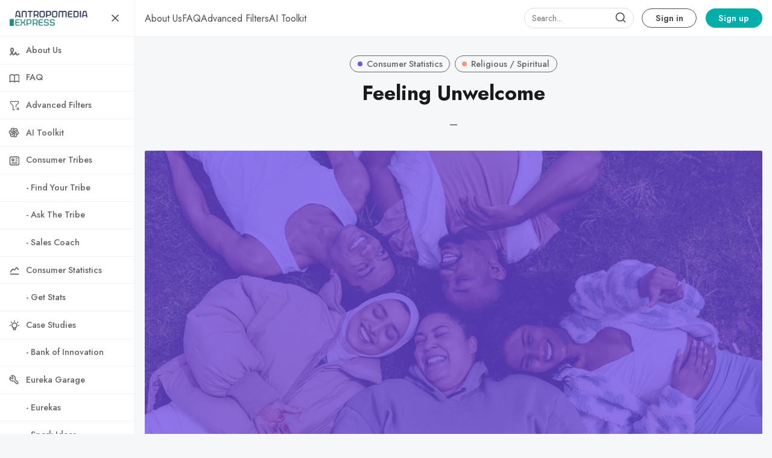

--- FILE ---
content_type: text/html; charset=utf-8
request_url: https://www.consumertribes.com/feeling-unwelcome/
body_size: 10323
content:
<!DOCTYPE html>
<html lang="en" data-grid-columns="3" data-color-scheme="system">
  <head>
    <meta charset="utf-8">
    <meta http-equiv="X-UA-Compatible" content="IE=edge">

    <title>Feeling Unwelcome</title>

    <meta name="HandheldFriendly" content="True" />
    <meta name="viewport" content="width=device-width, initial-scale=1.0" />


    <link rel="preload" href="https://www.consumertribes.com/assets/dist/app.min.js?v=7ad71f1a9e" as="script">
    <link rel="preload" href="https://www.consumertribes.com/assets/dist/app.min.css?v=7ad71f1a9e" as="style">
    <link rel="preconnect" href="https://fonts.googleapis.com">
    <link rel="preconnect" href="https://fonts.gstatic.com" crossorigin>

        <link rel="preload stylesheet" href="https://fonts.googleapis.com/css2?family=Jost:wght@300;400;500;600;700;800&display=swap"
              as="style" onload="this.onload=null;this.rel='stylesheet'" crossorigin>

        <noscript>
          <link href="https://fonts.googleapis.com/css2?family=Jost:wght@300;400;500;600;700;800&display=swap" rel="stylesheet">
        </noscript>





    <style>
      .search-box {
        border-radius: 2rem!important;
        height: 34px;
        margin: 0;
        margin-right: 0.4rem;
        box-shadow: none;
        padding: 0.5rem 0.75rem;
        display: none; 
        background: transparent!important;
      }

      .search-wrapper { 
        position: relative; 
        min-width: 32px;
        min-height: 32px;
        display: flex;
        align-items: center;
        justify-content: center;
      }
      .search-wrapper .search-icon,
      .search-wrapper .search-button { 
        color: var(--color-text-acc-2);
        position: absolute; 
      }

      .search-button {
        background: transparent!important;
        border: none!important;
        z-index: 1;
        width: 24px;
        height: 24px;
      }

      .search-button img { display: none; }

      @media only screen and (min-width: 576px) {
        .search-box { display: flex; min-width: 10rem; }
        .search-button {
          top: 5px;
          right: 16px;
        }
        .search-icon {
          top: 6px;
          right: 18px;
        }
      }
    </style>

    <script async src="https://www.consumertribes.com/assets/dist/app.min.js?v=7ad71f1a9e"></script>

    <link rel="stylesheet" type="text/css" href="https://www.consumertribes.com/assets/dist/app.min.css?v=7ad71f1a9e" />

    <!--cssential--><style></style><!--/cssential-->

    <script>
  // Basic Config
  let CONFIG = {
    GHOST_URL: `https://www.consumertribes.com`,
    GHOST_KEY: ``,
    GHOST_SEARCH_IN_CONTENT: false,
    GHOST_VERSION: 'v5.0', /* Ghost version */
    GHOST_SEARCH_LIMIT: 8, /* Search result limit */
    DEFAULT_VIEW_TYPE: `grid`,
    DEFAULT_GRID_COLUMNS: 3, /* Nr of columns for post cards. Possible values 2 or 3. */
    DEFAULT_COLOR_SCHEME: `Light`,
    ENABLE_COLOR_SCHEME_PICKER: true, /* Enable Color cheme picker */
    ENABLE_IMAGE_LIGHTBOX: !!`true`,
    ENABLE_SCROLL_TO_TOP: true, /* Enable Scroll Top Button */
    ENABLE_FILTER: true, /* Enable filter feature on homepage */
    ENABLE_HYPHENS: false, /* Enable hyphens */
    ENABLE_PWA: false, /* Enable PWA - Progressive Web App */
    ENABLE_STICKY_HEADER: !!`true`,
    ENABLE_MENU_AUTO_CLOSE: true, /* Auto close menu when clicking outside of it */
    DISQUS_SHORTNAME: 'antropomediaresearchpublishing', /* Replace 'biron-demo' with your disqus account shortname */
    COVE_ID: 'dfb4c7c41a1c35c3e5e273af57f499ab', /* To use Cove, replace the below id with your cove publication id*/
    OPEN_LINKS_IN_NEW_TAB: !!`true`,
  }

  // Color schemes, you can either modify the existing ones or add new ones
  const COLOR_SCHEMES = [
    {
      "id": "light",
      "name": "Light",
      "colors": {
        "primary": "var(--ghost-accent-color)",
        "secondary": "#1F2D56",
        "text": "hsl(0, 0%, 10%)",
        "text_acc_1": "hsl(0, 0%, 20%)",
        "text_acc_2": "hsl(0, 0%, 30%)",
        "text_acc_3": "hsl(0, 0%, 40%)",
        "text_reverse": "hsl(0, 0%, 90%)",
        "bg": "hsl(0, 100%, 100%)",
        "bg_body": "hsl(219,23%,97%)",
        "bg_acc_1": "hsl(0, 0%, 98%)",
        "bg_acc_2": "hsl(0, 0%, 96%)",
        "bg_acc_3": "hsl(0, 0%, 94%)",
        "bg_reverse": "hsl(0, 0%, 10%)",
        "neutral": "hsl(0, 0%, 50%)",
        "border": "hsl(0, 0%, 95%)"
      }
    },
    {
      "id": "dark",
      "name": "Dark",
      "colors": {
        "primary": "var(--ghost-accent-color)",
        "secondary": "#1F2D56",
        "text": "hsl(0, 0%, 90%)",
        "text_acc_1": "hsl(0, 0%, 80%)",
        "text_acc_2": "hsl(0, 0%, 70%)",
        "text_acc_3": "hsl(0, 0%, 60%)",
        "text_reverse": "hsl(0, 0%, 10%)",
        "bg": "hsl(0, 0%, 8%)",
        "bg_body": "hsl(0, 0%, 3%)",
        "bg_acc_1": "hsl(0, 0%, 10%)",
        "bg_acc_2": "hsl(0, 0%, 12%)",
        "bg_acc_3": "hsl(0, 0%, 15%)",
        "bg_reverse": "hsl(0, 0%, 90%)",
        "neutral": "hsl(0, 0%, 50%)",
        "border": "hsl(0, 0%, 15%)"
      }
    },
    {
      "id": "whitesmoke",
      "name": "Whitesmoke",
      "colors": {
        "primary": "var(--ghost-accent-color)",
        "secondary": "#1F2D56",
        "text": "hsl(34, 36%, 10%)",
        "text_acc_1": "hsl(34, 36%, 20%)",
        "text_acc_2": "hsl(34, 36%, 30%)",
        "text_acc_3": "hsl(34, 36%, 40%)",
        "text_reverse": "hsl(34, 36%, 90%)",
        "bg": "hsl(34, 36%, 96%)",
        "bg_body": "hsl(34, 36%, 93%)",
        "bg_acc_1": "hsl(34, 36%, 90%)",
        "bg_acc_2": "hsl(34, 36%, 88%)",
        "bg_acc_3": "hsl(34, 36%, 85%)",
        "bg_reverse": "hsl(34, 36%, 10%)",
        "neutral": "hsl(34, 36%, 50%)",
        "border": "hsl(34, 36%, 85%)"
      }
    },
    {
      "id": "midnight",
      "name": "Midnight",
      "colors": {
        "primary": "var(--ghost-accent-color)",
        "secondary": "#1F2D56",
        "text": "hsl(250, 63%, 90%)",
        "text_acc_1": "hsl(250, 63%, 85%)",
        "text_acc_2": "hsl(250, 63%, 80%)",
        "text_acc_3": "hsl(250, 63%, 75%)",
        "text_reverse": "hsl(250, 63%, 10%)",
        "bg": "hsl(250, 63%, 10%)",
        "bg_body": "hsl(250, 63%, 5%)",
        "bg_acc_1": "hsl(250, 63%, 15%)",
        "bg_acc_2": "hsl(250, 63%, 20%)",
        "bg_acc_3": "hsl(250, 63%, 25%)",
        "bg_reverse": "hsl(250, 63%, 90%)",
        "neutral": "hsl(250, 63%, 50%)",
        "border": "hsl(250, 63%, 23%)"
      }
    }
  ];
</script>

<style>
  body {
    --global-max-width: 1280px;
    --global-radius: 2px;
    --global-radius-round: 50%;
    --global-header-position: initial;
    --global-hyphens: none; /* none / auto */
    --global-menu-icons: flex;
    --global-menu-alignement: flex-start; /* flex-start / center / flex-end */
    --global-breadcrumb: none; /* none / flex */
    --global-menu-cta: flex; /* none / flex */
  }
</style>

    <script>
  // Dark/Light Theme Handling
  let preferredTheme; 
  if (CONFIG.DEFAULT_COLOR_SCHEME.toLowerCase() === 'system') {
    const preferredColorScheme = 
    ( window.matchMedia 
      && window.matchMedia('(prefers-color-scheme: dark)').matches
    ) 
    ? 'dark' 
    : 'light'
    preferredTheme = localStorage.getItem('USER_COLOR_SCHEME') || preferredColorScheme;
  } else {
    preferredTheme = localStorage.getItem('USER_COLOR_SCHEME') || CONFIG.DEFAULT_COLOR_SCHEME.toLowerCase();
  }
  document.documentElement.setAttribute('data-color-scheme', preferredTheme);

  // Grid/List View Handling
  let preferredView = localStorage.getItem('USER_VIEW_TYPE') || CONFIG.DEFAULT_VIEW_TYPE;
  document.documentElement.setAttribute('data-view-type', preferredView);

  // Grid columns setting
  document.documentElement.setAttribute('data-grid-columns', CONFIG.DEFAULT_GRID_COLUMNS);

  // =========================
  // Set Hyphens property
  // =========================
  const root = document.documentElement;
  if (CONFIG.ENABLE_HYPHENS) {
    root.style.setProperty('--global-hyphens', 'auto')
  }

  // =========================
  // Set Hyphens property
  // =========================
  if (CONFIG.ENABLE_STICKY_HEADER) {
    //root.style.setProperty('--global-header-position', 'sticky');
    document.documentElement.setAttribute('data-header', 'sticky');
  }
  
  // Global values needed
  const GLOBAL = {
    CURRENT_PAGE: parseInt(''),
    NEXT_PAGE: parseInt(''),
    NEXT_PAGE_LINK: '',
    MAX_PAGES: parseInt(''), 
    LAST_PAGE: `` === `` ? true : false,
    POSTS_PER_PAGE: parseInt('12'),
    ADD_BOOKMARK_MSG: `Saved!`,
    REMOVE_BOOKMARK_MSG: `Removed!`,
    API: ''
  }

  // Set Themes
  let style = document.createElement('style');
  style.innerHTML = `
    ${COLOR_SCHEMES.map(function(theme) { 
      return `
        html[data-color-scheme="${theme.id}"], button[data-color-scheme="${theme.id}"] {
          --color-primary: ${theme.colors.primary};
          --color-secondary: ${theme.colors.secondary};

          --color-text: ${theme.colors.text};
          --color-text-acc-1: ${theme.colors.text_acc_1};
          --color-text-acc-2: ${theme.colors.text_acc_2};
          --color-text-acc-3: ${theme.colors.text_acc_3};
          --color-text-reverse: ${theme.colors.text_reverse};

          --color-bg-body: ${theme.colors.bg_body};  
          --color-bg: ${theme.colors.bg}; 
          --color-bg-acc-1: ${theme.colors.bg_acc_1}; 
          --color-bg-acc-2: ${theme.colors.bg_acc_2}; 
          --color-bg-acc-3: ${theme.colors.bg_acc_3}; 
          --color-bg-reverse: ${theme.colors.bg_reverse};

          --color-neutral: ${theme.colors.neutral}; 
          --color-border: ${theme.colors.border};
        }
        .btn-theme-toggle{display: none}
      `.replace(/\s+/g,'');
    }).join(' ')}
  `
  document.getElementsByTagName('head')[0].appendChild(style);
</script>
    <link rel="icon" href="https://www.consumertribes.com/content/images/size/w256h256/2024/03/Favicon-Metatargeter_V2-7.png" type="image/png">
    <link rel="canonical" href="https://www.consumertribes.com/feeling-unwelcome/">
    <meta name="referrer" content="no-referrer-when-downgrade">
    
    <meta property="og:site_name" content="Antropomedia Express: Consumer Tribes">
    <meta property="og:type" content="article">
    <meta property="og:title" content="Feeling Unwelcome">
    <meta property="og:description" content="The Encyclopedia of Consumer Tribes.">
    <meta property="og:url" content="https://www.consumertribes.com/feeling-unwelcome/">
    <meta property="og:image" content="https://www.consumertribes.com/content/images/size/w1200/2023/10/INCLUSION.jpg">
    <meta property="article:published_time" content="2023-02-23T00:50:49.000Z">
    <meta property="article:modified_time" content="2023-10-02T17:02:49.000Z">
    <meta property="article:tag" content="Consumer Statistics">
    <meta property="article:tag" content="Religious / Spiritual">
    
    <meta property="article:publisher" content="https://www.facebook.com/antropomedia">
    <meta name="twitter:card" content="summary_large_image">
    <meta name="twitter:title" content="Feeling Unwelcome">
    <meta name="twitter:description" content="The Encyclopedia of Consumer Tribes.">
    <meta name="twitter:url" content="https://www.consumertribes.com/feeling-unwelcome/">
    <meta name="twitter:image" content="https://www.consumertribes.com/content/images/size/w1200/2023/10/INCLUSION.jpg">
    <meta name="twitter:label1" content="Written by">
    <meta name="twitter:data1" content="Eureka">
    <meta name="twitter:label2" content="Filed under">
    <meta name="twitter:data2" content="Consumer Statistics, Religious / Spiritual">
    <meta name="twitter:site" content="@antropomedia">
    <meta property="og:image:width" content="1200">
    <meta property="og:image:height" content="758">
    
    <script type="application/ld+json">
{
    "@context": "https://schema.org",
    "@type": "Article",
    "publisher": {
        "@type": "Organization",
        "name": "Antropomedia Express: Consumer Tribes",
        "url": "https://www.consumertribes.com/",
        "logo": {
            "@type": "ImageObject",
            "url": "https://www.consumertribes.com/content/images/2024/03/AExpressBanner.png"
        }
    },
    "author": {
        "@type": "Person",
        "name": "Eureka",
        "image": {
            "@type": "ImageObject",
            "url": "https://www.consumertribes.com/content/images/2025/04/ChatGPT-Image-24-abr-2025--03_01_28.png",
            "width": 1024,
            "height": 1024
        },
        "url": "https://www.consumertribes.com/author/eureka/",
        "sameAs": []
    },
    "headline": "Feeling Unwelcome",
    "url": "https://www.consumertribes.com/feeling-unwelcome/",
    "datePublished": "2023-02-23T00:50:49.000Z",
    "dateModified": "2023-10-02T17:02:49.000Z",
    "image": {
        "@type": "ImageObject",
        "url": "https://www.consumertribes.com/content/images/size/w1200/2023/10/INCLUSION.jpg",
        "width": 1200,
        "height": 758
    },
    "keywords": "Consumer Statistics, Religious / Spiritual",
    "mainEntityOfPage": "https://www.consumertribes.com/feeling-unwelcome/"
}
    </script>

    <meta name="generator" content="Ghost 6.13">
    <link rel="alternate" type="application/rss+xml" title="Antropomedia Express: Consumer Tribes" href="https://www.consumertribes.com/rss/">
    <script defer src="https://cdn.jsdelivr.net/ghost/portal@~2.56/umd/portal.min.js" data-i18n="true" data-ghost="https://www.consumertribes.com/" data-key="dbd299e64fc86713f00fddec4b" data-api="https://antropomediaexpress.ghost.io/ghost/api/content/" data-locale="en" crossorigin="anonymous"></script><style id="gh-members-styles">.gh-post-upgrade-cta-content,
.gh-post-upgrade-cta {
    display: flex;
    flex-direction: column;
    align-items: center;
    font-family: -apple-system, BlinkMacSystemFont, 'Segoe UI', Roboto, Oxygen, Ubuntu, Cantarell, 'Open Sans', 'Helvetica Neue', sans-serif;
    text-align: center;
    width: 100%;
    color: #ffffff;
    font-size: 16px;
}

.gh-post-upgrade-cta-content {
    border-radius: 8px;
    padding: 40px 4vw;
}

.gh-post-upgrade-cta h2 {
    color: #ffffff;
    font-size: 28px;
    letter-spacing: -0.2px;
    margin: 0;
    padding: 0;
}

.gh-post-upgrade-cta p {
    margin: 20px 0 0;
    padding: 0;
}

.gh-post-upgrade-cta small {
    font-size: 16px;
    letter-spacing: -0.2px;
}

.gh-post-upgrade-cta a {
    color: #ffffff;
    cursor: pointer;
    font-weight: 500;
    box-shadow: none;
    text-decoration: underline;
}

.gh-post-upgrade-cta a:hover {
    color: #ffffff;
    opacity: 0.8;
    box-shadow: none;
    text-decoration: underline;
}

.gh-post-upgrade-cta a.gh-btn {
    display: block;
    background: #ffffff;
    text-decoration: none;
    margin: 28px 0 0;
    padding: 8px 18px;
    border-radius: 4px;
    font-size: 16px;
    font-weight: 600;
}

.gh-post-upgrade-cta a.gh-btn:hover {
    opacity: 0.92;
}</style><script async src="https://js.stripe.com/v3/"></script>
    <script defer src="https://cdn.jsdelivr.net/ghost/sodo-search@~1.8/umd/sodo-search.min.js" data-key="dbd299e64fc86713f00fddec4b" data-styles="https://cdn.jsdelivr.net/ghost/sodo-search@~1.8/umd/main.css" data-sodo-search="https://antropomediaexpress.ghost.io/" data-locale="en" crossorigin="anonymous"></script>
    
    <link href="https://www.consumertribes.com/webmentions/receive/" rel="webmention">
    <script defer src="/public/cards.min.js?v=7ad71f1a9e"></script>
    <link rel="stylesheet" type="text/css" href="/public/cards.min.css?v=7ad71f1a9e">
    <script defer src="/public/comment-counts.min.js?v=7ad71f1a9e" data-ghost-comments-counts-api="https://www.consumertribes.com/members/api/comments/counts/"></script>
    <script defer src="/public/member-attribution.min.js?v=7ad71f1a9e"></script>
    <script defer src="/public/ghost-stats.min.js?v=7ad71f1a9e" data-stringify-payload="false" data-datasource="analytics_events" data-storage="localStorage" data-host="https://www.consumertribes.com/.ghost/analytics/api/v1/page_hit"  tb_site_uuid="65dad0a9-c74c-4544-868c-6c2b7ee16777" tb_post_uuid="6edb83fe-8410-430d-8ad2-309f1d65d888" tb_post_type="post" tb_member_uuid="undefined" tb_member_status="undefined"></script><style>:root {--ghost-accent-color: #00AFAA;}</style>
    <!-- Google tag (gtag.js) -->
<script async src="https://www.googletagmanager.com/gtag/js?id=G-4977F0TDHG"></script>
<script>
  window.dataLayer = window.dataLayer || [];
  function gtag(){dataLayer.push(arguments);}
  gtag('js', new Date());

  gtag('config', 'G-4977F0TDHG');
</script>

<!-- Meta Pixel Code -->
<script>
!function(f,b,e,v,n,t,s)
{if(f.fbq)return;n=f.fbq=function(){n.callMethod?
n.callMethod.apply(n,arguments):n.queue.push(arguments)};
if(!f._fbq)f._fbq=n;n.push=n;n.loaded=!0;n.version='2.0';
n.queue=[];t=b.createElement(e);t.async=!0;
t.src=v;s=b.getElementsByTagName(e)[0];
s.parentNode.insertBefore(t,s)}(window, document,'script',
'https://connect.facebook.net/en_US/fbevents.js');
fbq('init', '3500300626904713');
fbq('track', 'PageView');
</script>
<noscript><img height="1" width="1" style="display:none"
src="https://www.facebook.com/tr?id=3500300626904713&ev=PageView&noscript=1"
/></noscript>
<!-- End Meta Pixel Code -->
  </head>
  <body class="post-template tag-consumer-stats tag-religious-spiritual">
      <header class="header">
  <div class="container">
    <div class="row">
      <div class="col-xs-12 header__left flex items-center">
<a class="header__brand" href="https://www.consumertribes.com">            <img class="header__logo"
              src="/content/images/size/w300/2024/03/AExpressBanner.png"
              alt="Antropomedia Express: Consumer Tribes"/>
</a>
        <div class="flex-1"></div>



        <button class="header__menu--toggle flex-cc js-menu-toggle" tabindex="0"
          type="button" title="Menu" aria-label="Menu">
          <i class="icon icon-menu icon--sm ">
  <svg class="icon__svg">
    <use xlink:href="https://www.consumertribes.com/assets/icons/feather-sprite.svg?v=7ad71f1a9e#menu"></use>
  </svg>
</i>          <i class="icon icon-x icon--sm ">
  <svg class="icon__svg">
    <use xlink:href="https://www.consumertribes.com/assets/icons/feather-sprite.svg?v=7ad71f1a9e#x"></use>
  </svg>
</i>        </button>
      </div>

      <div class="col-md-6 col-lg-8 header__center middle-xs flex-1" tabindex="0">
        <ul class="nav" role="menu">
    <li class="nav-about-us" data-test="" role="menuitem">
      <a href="https://www.consumertribes.com/about-us/">
        <span>About Us</span>
      </a>
    </li>
    <li class="nav-faq" data-test="" role="menuitem">
      <a href="https://www.consumertribes.com/faq/">
        <span>FAQ</span>
      </a>
    </li>
    <li class="nav-advanced-filters" data-test="" role="menuitem">
      <a href="https://www.consumertribes.com/research/">
        <span>Advanced Filters</span>
      </a>
    </li>
    <li class="nav-ai-toolkit" data-test="" role="menuitem">
      <a href="https://www.consumertribes.com/ai-toolkit/">
        <span>AI Toolkit</span>
      </a>
    </li>
</ul>
      </div>



      <div class="col-xs col-md-12 col-lg-4 header__right items-center content-end">
        <div class="search-wrapper">
          <input class="search-box"/>
          <button class="search-button"></button>
          <i class="icon icon-search icon--sm search-icon">
  <svg class="icon__svg">
    <use xlink:href="https://www.consumertribes.com/assets/icons/feather-sprite.svg?v=7ad71f1a9e#search"></use>
  </svg>
</i>        </div>

        
            <a class="signin-link" href="/signin/">Sign in</a>
            <a class="signup-link header-cta" href="/membership/">Sign up</a>
          
          <button class="header__user flex-cc m-l-sm js-member-btn non-member"
              title="Menu"
              aria-label="Menu">
              <i class="icon icon-user icon--sm ">
  <svg class="icon__svg">
    <use xlink:href="https://www.consumertribes.com/assets/icons/feather-sprite.svg?v=7ad71f1a9e#user"></use>
  </svg>
</i>          </button>
          <div class="user-menu js-user-menu">
    <a class="signup-link" href="/signup/" tabindex="0"
      title="Sign up" aria-label="Sign up">
      <i class="icon icon-arrow-up-right icon--xs ">
  <svg class="icon__svg">
    <use xlink:href="https://www.consumertribes.com/assets/icons/feather-sprite.svg?v=7ad71f1a9e#arrow-up-right"></use>
  </svg>
</i>Sign up
    </a>
    <a class="signin-link" href="/signin/" tabindex="0"
      title="Sign in" aria-label="Sign in">
      <i class="icon icon-log-in icon--xs ">
  <svg class="icon__svg">
    <use xlink:href="https://www.consumertribes.com/assets/icons/feather-sprite.svg?v=7ad71f1a9e#log-in"></use>
  </svg>
</i>Sign in
    </a>
</div>      </div>
    </div>
  </div>
</header>

      <nav class="menu js-menu">
  <ul class="nav" role="menu">
    <li class="nav-about-us" data-test="" role="menuitem">
      <a href="https://www.consumertribes.com/about-us/">
          <i class="icon icon-about-us icon--sm">
  <svg class="icon__svg">
    <use xlink:href="https://www.consumertribes.com/assets/icons/menu-icons.svg?v=7ad71f1a9e#about-us"></use>
  </svg>
</i>        <span>About Us</span>
      </a>
    </li>
    <li class="nav-faq" data-test="" role="menuitem">
      <a href="https://www.consumertribes.com/faq/">
          <i class="icon icon-faq icon--sm">
  <svg class="icon__svg">
    <use xlink:href="https://www.consumertribes.com/assets/icons/menu-icons.svg?v=7ad71f1a9e#faq"></use>
  </svg>
</i>        <span>FAQ</span>
      </a>
    </li>
    <li class="nav-advanced-filters" data-test="" role="menuitem">
      <a href="https://www.consumertribes.com/research/">
          <i class="icon icon-advanced-filters icon--sm">
  <svg class="icon__svg">
    <use xlink:href="https://www.consumertribes.com/assets/icons/menu-icons.svg?v=7ad71f1a9e#advanced-filters"></use>
  </svg>
</i>        <span>Advanced Filters</span>
      </a>
    </li>
    <li class="nav-ai-toolkit" data-test="" role="menuitem">
      <a href="https://www.consumertribes.com/ai-toolkit/">
          <i class="icon icon-ai-toolkit icon--sm">
  <svg class="icon__svg">
    <use xlink:href="https://www.consumertribes.com/assets/icons/menu-icons.svg?v=7ad71f1a9e#ai-toolkit"></use>
  </svg>
</i>        <span>AI Toolkit</span>
      </a>
    </li>
</ul>

    <ul class="nav" role="menu">
    <li class="nav-consumer-tribes" data-test="" role="menuitem">
      <a href="https://www.consumertribes.com/tag/consumer-tribes/">
          <i class="icon icon-consumer-tribes icon--sm">
  <svg class="icon__svg">
    <use xlink:href="https://www.consumertribes.com/assets/icons/menu-icons.svg?v=7ad71f1a9e#consumer-tribes"></use>
  </svg>
</i>        <span>Consumer Tribes</span>
      </a>
    </li>
    <li class="nav-find-your-tribe" data-test="" role="menuitem">
      <a href="https://www.consumertribes.com/find-your-tribe/">
          <i class="icon icon-find-your-tribe icon--sm">
  <svg class="icon__svg">
    <use xlink:href="https://www.consumertribes.com/assets/icons/menu-icons.svg?v=7ad71f1a9e#find-your-tribe"></use>
  </svg>
</i>        <span>  - Find Your Tribe</span>
      </a>
    </li>
    <li class="nav-ask-the-tribe" data-test="" role="menuitem">
      <a href="https://www.consumertribes.com/ask-the-tribe/">
          <i class="icon icon-ask-the-tribe icon--sm">
  <svg class="icon__svg">
    <use xlink:href="https://www.consumertribes.com/assets/icons/menu-icons.svg?v=7ad71f1a9e#ask-the-tribe"></use>
  </svg>
</i>        <span>  - Ask The Tribe</span>
      </a>
    </li>
    <li class="nav-sales-coach" data-test="" role="menuitem">
      <a href="https://www.consumertribes.com/sales-coach/">
          <i class="icon icon-sales-coach icon--sm">
  <svg class="icon__svg">
    <use xlink:href="https://www.consumertribes.com/assets/icons/menu-icons.svg?v=7ad71f1a9e#sales-coach"></use>
  </svg>
</i>        <span>  - Sales Coach</span>
      </a>
    </li>
    <li class="nav-consumer-statistics" data-test="" role="menuitem">
      <a href="https://www.consumertribes.com/tag/consumer-stats/">
          <i class="icon icon-consumer-statistics icon--sm">
  <svg class="icon__svg">
    <use xlink:href="https://www.consumertribes.com/assets/icons/menu-icons.svg?v=7ad71f1a9e#consumer-statistics"></use>
  </svg>
</i>        <span>Consumer Statistics</span>
      </a>
    </li>
    <li class="nav-get-stats" data-test="" role="menuitem">
      <a href="https://www.consumertribes.com/get-stats/">
          <i class="icon icon-get-stats icon--sm">
  <svg class="icon__svg">
    <use xlink:href="https://www.consumertribes.com/assets/icons/menu-icons.svg?v=7ad71f1a9e#get-stats"></use>
  </svg>
</i>        <span>  - Get Stats</span>
      </a>
    </li>
    <li class="nav-case-studies" data-test="" role="menuitem">
      <a href="https://www.consumertribes.com/tag/case-studies/">
          <i class="icon icon-case-studies icon--sm">
  <svg class="icon__svg">
    <use xlink:href="https://www.consumertribes.com/assets/icons/menu-icons.svg?v=7ad71f1a9e#case-studies"></use>
  </svg>
</i>        <span>Case Studies</span>
      </a>
    </li>
    <li class="nav-bank-of-innovation" data-test="" role="menuitem">
      <a href="https://www.consumertribes.com/bank-of-innovation/">
          <i class="icon icon-bank-of-innovation icon--sm">
  <svg class="icon__svg">
    <use xlink:href="https://www.consumertribes.com/assets/icons/menu-icons.svg?v=7ad71f1a9e#bank-of-innovation"></use>
  </svg>
</i>        <span>  - Bank of Innovation</span>
      </a>
    </li>
    <li class="nav-eureka-garage" data-test="" role="menuitem">
      <a href="https://www.consumertribes.com/eureka-garage/">
          <i class="icon icon-eureka-garage icon--sm">
  <svg class="icon__svg">
    <use xlink:href="https://www.consumertribes.com/assets/icons/menu-icons.svg?v=7ad71f1a9e#eureka-garage"></use>
  </svg>
</i>        <span>Eureka Garage</span>
      </a>
    </li>
    <li class="nav-eurekas" data-test="" role="menuitem">
      <a href="https://www.consumertribes.com/tag/eurekas/">
          <i class="icon icon-eurekas icon--sm">
  <svg class="icon__svg">
    <use xlink:href="https://www.consumertribes.com/assets/icons/menu-icons.svg?v=7ad71f1a9e#eurekas"></use>
  </svg>
</i>        <span>  - Eurekas</span>
      </a>
    </li>
    <li class="nav-spark-ideas" data-test="" role="menuitem">
      <a href="https://www.consumertribes.com/spark-ideas/">
          <i class="icon icon-spark-ideas icon--sm">
  <svg class="icon__svg">
    <use xlink:href="https://www.consumertribes.com/assets/icons/menu-icons.svg?v=7ad71f1a9e#spark-ideas"></use>
  </svg>
</i>        <span>  - Spark Ideas</span>
      </a>
    </li>
    <li class="nav-consumer-tactics" data-test="" role="menuitem">
      <a href="https://www.consumertribes.com/tag/consumer-tactics/">
          <i class="icon icon-consumer-tactics icon--sm">
  <svg class="icon__svg">
    <use xlink:href="https://www.consumertribes.com/assets/icons/menu-icons.svg?v=7ad71f1a9e#consumer-tactics"></use>
  </svg>
</i>        <span>Consumer Tactics</span>
      </a>
    </li>
    <li class="nav-basic-human-needs" data-test="" role="menuitem">
      <a href="https://www.consumertribes.com/tag/human-needs/">
          <i class="icon icon-basic-human-needs icon--sm">
  <svg class="icon__svg">
    <use xlink:href="https://www.consumertribes.com/assets/icons/menu-icons.svg?v=7ad71f1a9e#basic-human-needs"></use>
  </svg>
</i>        <span>Basic Human Needs</span>
      </a>
    </li>
    <li class="nav-contact" data-test="" role="menuitem">
      <a href="https://www.consumertribes.com/contact/">
          <i class="icon icon-contact icon--sm">
  <svg class="icon__svg">
    <use xlink:href="https://www.consumertribes.com/assets/icons/menu-icons.svg?v=7ad71f1a9e#contact"></use>
  </svg>
</i>        <span>Contact</span>
      </a>
    </li>
</ul>
  
  <span class="flex-1"></span>

      <div class="p">
    <div class="menu-cta">
        <img class="lazyload menu-cta__icon"
          data-src="/content/images/size/w100/2024/03/Favicon-Metatargeter_V2-7.png"
          src="/content/images/size/w30/2024/03/Favicon-Metatargeter_V2-7.png"
          alt="Antropomedia Express: Consumer Tribes"/>
      <div class="menu-cta__headline">Sign up to see more content.</div>
      <a class="btn btn--xs btn--dark" href="/signup/">Sign up</a>
    </div>
  </div>

  <a href="/bookmarks/" class="btn-toggle btn-bookmarks" tabindex="0"
      title="Bookmarks" aria-label="Bookmarks">
    <span class="btn-toggle-icons">
      <i class="icon icon-bookmark icon--xs ">
  <svg class="icon__svg">
    <use xlink:href="https://www.consumertribes.com/assets/icons/feather-sprite.svg?v=7ad71f1a9e#bookmark"></use>
  </svg>
</i>    </span>
    <span>Bookmarks</span>
  </a>


  <button class="btn-toggle btn-theme-toggle js-theme-toggle" tabindex="0" 
    title="Theme color scheme" aria-label="Theme color scheme">
    <span class="btn-toggle-icons">
      <i class="icon icon-settings icon--xs ">
  <svg class="icon__svg">
    <use xlink:href="https://www.consumertribes.com/assets/icons/feather-sprite.svg?v=7ad71f1a9e#settings"></use>
  </svg>
</i>    </span>
    <span>Theme</span>
  </button>

  <div class="color-scheme-picker js-color-scheme-picker">
</div>

<template class="js-color-scheme-template">
  <button class="color-scheme w-100 js-color-scheme" data-color-scheme="">
    <span class="color-scheme__name flex-1 text-left"></span>
    <span class="color-scheme__color bg-primary"></span>
    <span class="color-scheme__color bg-secondary"></span>
    <span class="color-scheme__color bg-default"></span>
    <span class="color-scheme__color bg-text"></span>
  </button>
</template>

</nav>
    <main class="main">
      
  <div class="container wrapper wrapper-1080">
      <div class="hero">
      <ul class="breadcrumb">
	<li class="breadcrumb-item"><a href="https://www.consumertribes.com">Home</a></li>
    <li class="breadcrumb-item"><a href="/tag/consumer-stats/">Consumer Statistics</a></li>
  <li class="breadcrumb-item breadcrumb-item-current">Feeling Unwelcome</li>
</ul>
  <div class="hero__content flex flex-col flex-cc m-b-lg">
      <div class="tag-list flex flex-wrap m-b-sm">
          <a class="tag-consumer-stats tag-list__item has-accent flex flex-cc"
            href="/tag/consumer-stats/" title="Consumer Statistics" aria-label="Consumer Statistics">
              <span class="tag-list__item--accent" style="background-color: #7450F7"></span>
            Consumer Statistics
          </a>
          <a class="tag-religious-spiritual tag-list__item m-l-sm has-accent flex flex-cc"
            href="/tag/religious-spiritual/" title="Religious / Spiritual" aria-label="Religious / Spiritual">
              <span class="tag-list__item--accent" style="background-color: #FA956E"></span>
            Religious / Spiritual
          </a>
      </div>

    <h1 class="hero__title text-center">Feeling Unwelcome</h1>


      <div class="hero__post-info flex flex-cc text-acc-3 fw-500">
        <span class="m-l-sm m-r-sm">&mdash;</span>
      </div>

  </div>

    <div class="hero__media wide">
      <figure class="hero__figure">
        <img
          class="lazyload hero__img"
          data-srcset="/content/images/size/w300/2023/10/INCLUSION.jpg 300w,
                  /content/images/size/w600/2023/10/INCLUSION.jpg 600w,
                  /content/images/size/w1000/2023/10/INCLUSION.jpg 1000w,
                  /content/images/size/w2000/2023/10/INCLUSION.jpg 2000w"
          srcset="[data-uri]"
          data-sizes="auto"
          data-src="/content/images/size/w300/2023/10/INCLUSION.jpg"
          src="/content/images/size/w100/2023/10/INCLUSION.jpg"
          alt="Feeling Unwelcome"
        />
      </figure>
    </div>
</div>

    <div class="row">
      <div class="col-xs-12 col-lg-8 col-lg-offset-2">
        <article class="post tag-consumer-stats tag-religious-spiritual content-wrap post-access-members no-overflow">
          <div class="content">
              <div class="post-sneak-peek fading">
  
</div>

<div class="post-access-cta p-lg text-center members">
  <h3>Read the full story</h3>
    <p class="text-acc-3">
    Upgrade your plan to read the full story and get access to more content.
    </p>
  <a class="btn btn--brand btn--rounded m-b" href="/signup/">Subscribe</a>
  <div class="small">Already have an account? <a class="post-access-alt" href="/signin/">Sign in</a></div>
</div>
          </div>
        </article>


      </div>
    </div>
  </div>

  <div class="container wrapper">
        <div class="related-posts m-t-lg">
      <div class="section__title m-b">You might also find interesting</div>

      <div class="row post-feed">
          <div class="col-xs-12 col-md-6 col-lg-4 m-b-lg">
            <article class="card post-card post tag-consumer-stats tag-luxury h-100 js-post-card">


  <div class="post-card__content">
      <div class="tag-list flex flex-wrap m-b-sm">
          <a class="tag-consumer-stats tag-list__item m-r-sm has-accent flex flex-cc"
            href="/tag/consumer-stats/" aria-label="Consumer Statistics">
            <span class="tag-list__item--accent" style="background-color: #7450F7"></span>Consumer Statistics
          </a>
          <a class="tag-luxury tag-list__item m-r-sm has-accent flex flex-cc"
            href="/tag/luxury/" aria-label="Luxury">
            <span class="tag-list__item--accent" style="background-color: #66E7C1"></span>Luxury
          </a>
      </div>

    <h2 class="post-card__title">
      <a href="/younger-generations-want-to-be-super-rich/" aria-label="Younger Generations Want To Be Super Rich">Younger Generations Want To Be Super Rich</a>
    </h2>

    <div class="post-card__details flex items-center m-b">
      <span class="visibility m-r">members</span>
    </div>

    <div class="post-card__exc m-b">
        Europe
    </div>

    <div class="flex-1"></div>

    <div class="post-card__ftr">

      <div class="author-mini flex items-center">
          <a href="/author/eureka/" class="author-mini__item has-img  nr-1"
            title="Eureka" aria-label="Eureka">
            <span class="author-mini__tooltip">Eureka</span>
              <img
                class="lazyload author-mini__img"
                data-sizes="auto"
                data-src="/content/images/size/w100/2025/04/ChatGPT-Image-24-abr-2025--03_01_28.png"
                src="/content/images/size/w30/2025/04/ChatGPT-Image-24-abr-2025--03_01_28.png"
                alt="Eureka"
              />
          </a>
      </div>
    </div>
  </div>

</article>
          </div>
          <div class="col-xs-12 col-md-6 col-lg-4 m-b-lg">
            <article class="card post-card post tag-consumer-stats tag-leisure h-100 js-post-card">


  <div class="post-card__content">
      <div class="tag-list flex flex-wrap m-b-sm">
          <a class="tag-consumer-stats tag-list__item m-r-sm has-accent flex flex-cc"
            href="/tag/consumer-stats/" aria-label="Consumer Statistics">
            <span class="tag-list__item--accent" style="background-color: #7450F7"></span>Consumer Statistics
          </a>
          <a class="tag-leisure tag-list__item m-r-sm has-accent flex flex-cc"
            href="/tag/leisure/" aria-label="Sports and Games">
            <span class="tag-list__item--accent" style="background-color: #B37D94"></span>Sports and Games
          </a>
      </div>

    <h2 class="post-card__title">
      <a href="/in-game-ads-drive-discovery-and-sales-for-nearly-half-of-us-gamers/" aria-label="In-Game Ads Drive Discovery  and Sales for Nearly Half of US Gamers">In-Game Ads Drive Discovery  and Sales for Nearly Half of US Gamers</a>
    </h2>

    <div class="post-card__details flex items-center m-b">
      <span class="visibility m-r">members</span>
    </div>

    <div class="post-card__exc m-b">
        North America
    </div>

    <div class="flex-1"></div>

    <div class="post-card__ftr">

      <div class="author-mini flex items-center">
          <a href="/author/eureka/" class="author-mini__item has-img  nr-1"
            title="Eureka" aria-label="Eureka">
            <span class="author-mini__tooltip">Eureka</span>
              <img
                class="lazyload author-mini__img"
                data-sizes="auto"
                data-src="/content/images/size/w100/2025/04/ChatGPT-Image-24-abr-2025--03_01_28.png"
                src="/content/images/size/w30/2025/04/ChatGPT-Image-24-abr-2025--03_01_28.png"
                alt="Eureka"
              />
          </a>
      </div>
    </div>
  </div>

</article>
          </div>
          <div class="col-xs-12 col-md-6 col-lg-4 m-b-lg">
            <article class="card post-card post tag-consumer-stats tag-technology tag-health-wellbeing h-100 js-post-card">


  <div class="post-card__content">
      <div class="tag-list flex flex-wrap m-b-sm">
          <a class="tag-consumer-stats tag-list__item m-r-sm has-accent flex flex-cc"
            href="/tag/consumer-stats/" aria-label="Consumer Statistics">
            <span class="tag-list__item--accent" style="background-color: #7450F7"></span>Consumer Statistics
          </a>
          <a class="tag-technology tag-list__item m-r-sm has-accent flex flex-cc"
            href="/tag/technology/" aria-label="Technology">
            <span class="tag-list__item--accent" style="background-color: #FCA719"></span>Technology
          </a>
          <a class="tag-health-wellbeing tag-list__item m-r-sm has-accent flex flex-cc"
            href="/tag/health-wellbeing/" aria-label="Health &amp; Wellbeing">
            <span class="tag-list__item--accent" style="background-color: #38571a"></span>Health &amp; Wellbeing
          </a>
      </div>

    <h2 class="post-card__title">
      <a href="/88-days-a-year-lost-to-screens/" aria-label="88 Days a Year Lost to Screens">88 Days a Year Lost to Screens</a>
    </h2>

    <div class="post-card__details flex items-center m-b">
      <span class="visibility m-r">members</span>
    </div>

    <div class="post-card__exc m-b">
        Global
    </div>

    <div class="flex-1"></div>

    <div class="post-card__ftr">

      <div class="author-mini flex items-center">
          <a href="/author/eureka/" class="author-mini__item has-img  nr-1"
            title="Eureka" aria-label="Eureka">
            <span class="author-mini__tooltip">Eureka</span>
              <img
                class="lazyload author-mini__img"
                data-sizes="auto"
                data-src="/content/images/size/w100/2025/04/ChatGPT-Image-24-abr-2025--03_01_28.png"
                src="/content/images/size/w30/2025/04/ChatGPT-Image-24-abr-2025--03_01_28.png"
                alt="Eureka"
              />
          </a>
      </div>
    </div>
  </div>

</article>
          </div>
      </div>
    </div>
  </div>

    </main>

      <footer class="footer">
  <div class="container wrapper">
      <div class="footer__sub p-t-xl p-b-xl border-bottom-1">
        <div class="row">
          <div class="col-xs-12 col-md-6 footer__sub-text">
            <span class="m-b-0">Ready to get started now?</span>
            <div>Subscribe to get access to more content or contact us if you have any questions.</div>
          </div>
          <div class="col-xs-12 col-md-6">
            <div class="flex footer__sub-action">
              <a href="/membership/" class="btn btn--brand btn--rounded m-r">Subscribe</a>
              <a href="/contact/" class="btn btn--bordered btn--rounded">Contact us</a>
            </div>
          </div>
        </div>
      </div>

    <div class="footer__top p-t-lg p-b border-bottom-1 text-acc-1">
      <div class="row">
        <div class="col-xs-12 col-md-4 m-b-sm">
          <div class="footer__title">Antropomedia Express: Consumer Tribes</div>
          <div class="m-b text-acc-3">The Encyclopedia of Consumer Tribes.</div>
          <div class="social flex">
    <a class="social__item"
      href="https://www.facebook.com/antropomedia" target="_blank" title="Facebook"
      aria-label="Facebook" rel="noreferrer">
      <i class="icon icon-facebook icon--sm ">
  <svg class="icon__svg">
    <use xlink:href="https://www.consumertribes.com/assets/icons/feather-sprite.svg?v=7ad71f1a9e#facebook"></use>
  </svg>
</i>    </a>
    <a class="social__item"
      href="https://twitter.com/Antropomedia" target="_blank" title="Twitter"
      aria-label="Twitter" rel="noreferrer">
      <i class="icon icon-twitter-x icon--sm">
  <svg class="icon__svg">
    <use xlink:href="https://www.consumertribes.com/assets/icons/menu-icons.svg?v=7ad71f1a9e#twitter-x"></use>
  </svg>
</i>    </a>
  <a class="social__item"
     href="https://www.instagram.com/antropomedia/" target="_blank" title="Instagram"
     aria-label="Instagram" rel="noreferrer">
    <i class="icon icon-instagram icon--sm ">
  <svg class="icon__svg">
    <use xlink:href="https://www.consumertribes.com/assets/icons/feather-sprite.svg?v=7ad71f1a9e#instagram"></use>
  </svg>
</i>  </a>
  <a class="social__item"
     href="https://www.linkedin.com/company/antropomedia/" target="_blank" title="Linkedin"
     aria-label="Linkedin" rel="noreferrer">
    <i class="icon icon-linkedin icon--sm ">
  <svg class="icon__svg">
    <use xlink:href="https://www.consumertribes.com/assets/icons/feather-sprite.svg?v=7ad71f1a9e#linkedin"></use>
  </svg>
</i>  </a>
<a class="social__item"
     href="/rss" target="_blank" title="RSS"
     aria-label="RSS" rel="noreferrer">
    <i class="icon icon-rss icon--sm ">
  <svg class="icon__svg">
    <use xlink:href="https://www.consumertribes.com/assets/icons/feather-sprite.svg?v=7ad71f1a9e#rss"></use>
  </svg>
</i>  </a>
</div>
        </div>
        <div class="col-xs-12 col-md-2 m-b-sm">
        </div>
        <div class="col-xs-12 col-md-2 m-b-sm">
          <div class="footer__title">Navigation</div>
          <ul class="nav" role="menu">
    <li class="nav-about-us" data-test="" role="menuitem">
      <a href="https://www.consumertribes.com/about-us/">
        <span>About Us</span>
      </a>
    </li>
    <li class="nav-faq" data-test="" role="menuitem">
      <a href="https://www.consumertribes.com/faq/">
        <span>FAQ</span>
      </a>
    </li>
    <li class="nav-advanced-filters" data-test="" role="menuitem">
      <a href="https://www.consumertribes.com/research/">
        <span>Advanced Filters</span>
      </a>
    </li>
    <li class="nav-ai-toolkit" data-test="" role="menuitem">
      <a href="https://www.consumertribes.com/ai-toolkit/">
        <span>AI Toolkit</span>
      </a>
    </li>
</ul>
        </div>
<div class="col-xs-12 col-md-2 m-b-sm">
  <div class="footer__title">Legal</div>
  <ul class="quick-links nav text-acc-3" style="list-style:none; margin:0; padding:0;">
    <li>
      <a href="https://www.consumertribes.com/terms/" class="quick-links__link">
        Terms and Conditions
      </a>
    </li>
    <li>
      <a href="https://www.consumertribes.com/privacy/" class="quick-links__link">
        Privacy Policy
      </a>
    </li>
  </ul>
</div>
        </div>
      </div>
    </div>

    <div class="footer__bottom text-center">
      <span>&copy;2026&nbsp;<a href="https://www.consumertribes.com">Antropomedia Express: Consumer Tribes</a>.</span>
    </div>
  </div>
</footer>

    

    <div class="notifications">
  <a tabindex="0" class="notify notify-signup js-notify-close" 
    href="javascript:;" data-class="signup-success">
    <div class="container wrapper flex flex-cc">
      <div class="notify__msg flex-1">Great! Next, complete checkout for full access to Antropomedia Express: Consumer Tribes.</div> 
      <span class="notify__close"><i class="icon icon-x icon--xs ">
  <svg class="icon__svg">
    <use xlink:href="https://www.consumertribes.com/assets/icons/feather-sprite.svg?v=7ad71f1a9e#x"></use>
  </svg>
</i></span>
    </div>
  </a>

  <a tabindex="0" class="notify notify-signin js-notify-close" 
    href="javascript:;" data-class="signin-success">
    <div class="container wrapper flex flex-cc">
      <div class="notify__msg flex-1">Welcome back! You&#x27;ve successfully signed in.</div> 
      <span class="notify__close"><i class="icon icon-x icon--xs ">
  <svg class="icon__svg">
    <use xlink:href="https://www.consumertribes.com/assets/icons/feather-sprite.svg?v=7ad71f1a9e#x"></use>
  </svg>
</i></span>
    </div>
  </a>

  <a tabindex="0" class="notify notify-subscribe js-notify-close" 
    href="javascript:;" data-class="subscribe-success">
    <div class="container wrapper flex flex-cc">
      <div class="notify__msg flex-1">You&#x27;ve successfully subscribed to Antropomedia Express: Consumer Tribes.</div> 
      <span class="notify__close"><i class="icon icon-x icon--xs ">
  <svg class="icon__svg">
    <use xlink:href="https://www.consumertribes.com/assets/icons/feather-sprite.svg?v=7ad71f1a9e#x"></use>
  </svg>
</i></span>
    </div>
  </a>

  <a tabindex="0" class="notify notify-checkout js-notify-close" 
    href="javascript:;" data-class="checkout-success">
    <div class="container wrapper flex flex-cc">
      <div class="notify__msg flex-1">Success! Your account is fully activated, you now have access to all content.</div> 
      <span class="notify__close"><i class="icon icon-x icon--xs ">
  <svg class="icon__svg">
    <use xlink:href="https://www.consumertribes.com/assets/icons/feather-sprite.svg?v=7ad71f1a9e#x"></use>
  </svg>
</i></span>
    </div>
  </a>

  <a tabindex="0" class="notify notify-billing-success js-notify-close" 
    href="javascript:;" data-class="billing-success">
    <div class="container wrapper flex flex-cc">
      <div class="notify__msg flex-1">Success! Your billing info has been updated.</div> 
      <span class="notify__close"><i class="icon icon-x icon--xs ">
  <svg class="icon__svg">
    <use xlink:href="https://www.consumertribes.com/assets/icons/feather-sprite.svg?v=7ad71f1a9e#x"></use>
  </svg>
</i></span>
    </div>
  </a>

  <a tabindex="0" class="notify notify-billing-cancel js-notify-close" 
    href="javascript:;" data-class="billing-cancel">
    <div class="container wrapper flex flex-cc">
      <div class="notify__msg flex-1">Your billing was not updated.</div> 
      <span class="notify__close"><i class="icon icon-x icon--xs ">
  <svg class="icon__svg">
    <use xlink:href="https://www.consumertribes.com/assets/icons/feather-sprite.svg?v=7ad71f1a9e#x"></use>
  </svg>
</i></span>
    </div>
  </a>
</div>


    <script>
      if (CONFIG.ENABLE_PWA && 'serviceWorker' in navigator) {
        window.addEventListener('load', function() {
          navigator.serviceWorker.register('/sw.js');
        });
      }
    </script>

      <script>
    if (CONFIG.ENABLE_COLOR_SCHEME_PICKER && 'content' in document.createElement('template')) {
      const themeButton = document.querySelector('.js-theme-toggle');
      themeButton ? themeButton.classList.add('is-visible') : '';

      let colorSchemePicker = document.querySelector('.js-color-scheme-picker');
      let colorSchemeTemplate = document.querySelector('.js-color-scheme-template');

      COLOR_SCHEMES.map(function(theme) { 
        var colorSchemeBtn = colorSchemeTemplate.content.cloneNode(true).querySelector('button');
        colorSchemeBtn.setAttribute('data-color-scheme', theme.id);
        colorSchemeBtn.querySelector('.color-scheme__name').textContent = theme.name;
        colorSchemePicker.appendChild(colorSchemeBtn);
      }).join(' ')
    } 

    const colorSchemeBtns = document.querySelectorAll('.js-color-scheme');
    colorSchemeBtns.forEach(function(colorSchemeBtn) {
      colorSchemeBtn.onclick = function(event) {
        setColorScheme(event.currentTarget.getAttribute('data-color-scheme'));
      }
    })
  </script>

  <script>
    // Give the parameter a variable name
    const action = getParameterByName('action');
    const stripe = getParameterByName('stripe');

    switch (action) {
      case 'subscribe':
        document.body.classList.add('subscribe-success')
        break;
      case 'signup': 
        // window.location = '/signup/?action=checkout';
        break;
      case 'checkout':
        document.body.classList.add('signup-success');
        break;
      case 'signin':
        document.body.classList.add('signin-success');
        break;
      default:
        break;
    }

    switch (stripe) {
      case 'success':
        document.body.classList.add('checkout-success');
        break;
      case 'billing-update-success':
        document.body.classList.add('billing-success');
        break;
      case 'billing-update-cancel':
        document.body.classList.add('billing-cancel');
        break;
      default:
        break;
    }

    /**
    * Members Parse the URL parameter
    * @param {string} name - The parameter name
    * @param {string} url - The URL
    * @param {string} action - Name of the action
    */
    function getParameterByName(name, url) {
      if (!url) url = window.location.href;
      name = name.replace(/[\[\]]/g, '\\$&');
      var regex = new RegExp('[?&]' + name + '(=([^&#]*)|&|#|$)'),
          results = regex.exec(url);
      if (!results) return null;
      if (!results[2]) return '';
      return decodeURIComponent(results[2].replace(/\+/g, ' '));
    }
    
    /**
    * Clean URI
    */
    function clearURI() {
      var uri = window.location.toString();
      if (uri.indexOf("?") > 0) {
        var clean_uri = uri.substring(0, uri.indexOf("?"));
        window.history.replaceState({}, document.title, clean_uri);
      }
    }
  </script>


    <script async src="https://js.sitesearch360.com/plugin/bundle/49250.js"></script>

<script>
  const menuMq = window.matchMedia('(min-width: 767px)');
  const menu = document.querySelector('.js-menu');
  const menuToggle = document.querySelector('.js-menu-toggle');
  const body = document.querySelector('body');
  if (menuMq.matches && menu && body) {
    menu.setAttribute('data-menu-active', '');
    body.classList.add('menu-open');
    menuToggle.classList.add('is-active');
  }
</script>

<script>
window.embeddedChatbotConfig = {
chatbotId: "whikT1UYB7YdcvzKc5DDv",
domain: "www.chatbase.co"
}
</script>
<script
src="https://www.chatbase.co/embed.min.js"
chatbotId="whikT1UYB7YdcvzKc5DDv"
domain="www.chatbase.co"
defer>
</script>
  </body>


--- FILE ---
content_type: application/javascript; charset=UTF-8
request_url: https://www.consumertribes.com/assets/dist/app.min.js?v=7ad71f1a9e
body_size: 53160
content:
function _defineProperty(e,t,n){return(t=_toPropertyKey(t))in e?Object.defineProperty(e,t,{value:n,enumerable:!0,configurable:!0,writable:!0}):e[t]=n,e}function _slicedToArray(e,t){return _arrayWithHoles(e)||_iterableToArrayLimit(e,t)||_unsupportedIterableToArray(e,t)||_nonIterableRest()}function _nonIterableRest(){throw new TypeError("Invalid attempt to destructure non-iterable instance.\nIn order to be iterable, non-array objects must have a [Symbol.iterator]() method.")}function _unsupportedIterableToArray(e,t){var n;if(e)return"string"==typeof e?_arrayLikeToArray(e,t):"Map"===(n="Object"===(n=Object.prototype.toString.call(e).slice(8,-1))&&e.constructor?e.constructor.name:n)||"Set"===n?Array.from(e):"Arguments"===n||/^(?:Ui|I)nt(?:8|16|32)(?:Clamped)?Array$/.test(n)?_arrayLikeToArray(e,t):void 0}function _arrayLikeToArray(e,t){(null==t||t>e.length)&&(t=e.length);for(var n=0,r=new Array(t);n<t;n++)r[n]=e[n];return r}function _iterableToArrayLimit(e,t){var n=null==e?null:"undefined"!=typeof Symbol&&e[Symbol.iterator]||e["@@iterator"];if(null!=n){var r,o,i,a,s=[],c=!0,l=!1;try{if(i=(n=n.call(e)).next,0===t){if(Object(n)!==n)return;c=!1}else for(;!(c=(r=i.call(n)).done)&&(s.push(r.value),s.length!==t);c=!0);}catch(e){l=!0,o=e}finally{try{if(!c&&null!=n.return&&(a=n.return(),Object(a)!==a))return}finally{if(l)throw o}}return s}}function _arrayWithHoles(e){if(Array.isArray(e))return e}function _classCallCheck(e,t){if(!(e instanceof t))throw new TypeError("Cannot call a class as a function")}function _defineProperties(e,t){for(var n=0;n<t.length;n++){var r=t[n];r.enumerable=r.enumerable||!1,r.configurable=!0,"value"in r&&(r.writable=!0),Object.defineProperty(e,_toPropertyKey(r.key),r)}}function _createClass(e,t,n){return t&&_defineProperties(e.prototype,t),n&&_defineProperties(e,n),Object.defineProperty(e,"prototype",{writable:!1}),e}function _toPropertyKey(e){e=_toPrimitive(e,"string");return"symbol"===_typeof(e)?e:String(e)}function _toPrimitive(e,t){if("object"!==_typeof(e)||null===e)return e;var n=e[Symbol.toPrimitive];if(void 0===n)return("string"===t?String:Number)(e);n=n.call(e,t||"default");if("object"!==_typeof(n))return n;throw new TypeError("@@toPrimitive must return a primitive value.")}function _typeof(e){return(_typeof="function"==typeof Symbol&&"symbol"==typeof Symbol.iterator?function(e){return typeof e}:function(e){return e&&"function"==typeof Symbol&&e.constructor===Symbol&&e!==Symbol.prototype?"symbol":typeof e})(e)}function _typeof(e){return(_typeof="function"==typeof Symbol&&"symbol"==typeof Symbol.iterator?function(e){return typeof e}:function(e){return e&&"function"==typeof Symbol&&e.constructor===Symbol&&e!==Symbol.prototype?"symbol":typeof e})(e)}function _typeof(e){return(_typeof="function"==typeof Symbol&&"symbol"==typeof Symbol.iterator?function(e){return typeof e}:function(e){return e&&"function"==typeof Symbol&&e.constructor===Symbol&&e!==Symbol.prototype?"symbol":typeof e})(e)}!function(e,t){"object"==("undefined"==typeof exports?"undefined":_typeof(exports))&&"undefined"!=typeof module?module.exports=t():"function"==typeof define&&define.amd?define(t):(e="undefined"!=typeof globalThis?globalThis:e||self).GhostContentAPI=t()}(this,function(){"use strict";function I(e,t){return function(){return e.apply(t,arguments)}}function n(e){return e=M.call(e),r[e]||(r[e]=e.slice(8,-1).toLowerCase())}function e(t){return t=t.toLowerCase(),function(e){return n(e)===t}}function t(t){return function(e){return _typeof(e)===t}}function i(e){return null!==e&&"object"==_typeof(e)}function a(e){var t;return"object"===n(e)&&!(null!==(t=c(e))&&t!==Object.prototype&&null!==Object.getPrototypeOf(t)||Symbol.toStringTag in e||Symbol.iterator in e)}var r,M=Object.prototype.toString,c=Object.getPrototypeOf,l=(r=Object.create(null),Array.isArray),s=t("undefined"),z=e("ArrayBuffer"),o=t("string"),u=t("function"),B=t("number"),d=e("Date"),H=e("File"),D=e("Blob"),q=e("FileList"),G=e("URLSearchParams");function f(e,t){var n,r=(2<arguments.length&&void 0!==arguments[2]?arguments[2]:{}).allOwnKeys,r=void 0!==r&&r;if(null!=e)if("object"!=_typeof(e)&&(e=[e]),l(e))for(s=0,n=e.length;s<n;s++)t.call(null,e[s],s,e);else for(var o,i=r?Object.getOwnPropertyNames(e):Object.keys(e),a=i.length,s=0;s<a;s++)o=i[s],t.call(null,e[o],o,e)}function U(e,t){t=t.toLowerCase();for(var n,r=Object.keys(e),o=r.length;0<o--;)if(t===(n=r[o]).toLowerCase())return n;return null}function W(e){return!s(e)&&e!==K}function $(e,t){return V.call(e,t)}function X(n,r){var e=Object.getOwnPropertyDescriptors(n),o={};f(e,function(e,t){!1!==r(e,t,n)&&(o[t]=e)}),Object.defineProperties(n,o)}var p,V,K="undefined"!=typeof globalThis?globalThis:"undefined"!=typeof self?self:"undefined"!=typeof window?window:global,J=(p="undefined"!=typeof Uint8Array&&c(Uint8Array),e("HTMLFormElement")),h=(V=Object.prototype.hasOwnProperty,e("RegExp")),m="abcdefghijklmnopqrstuvwxyz",g="0123456789",Y={DIGIT:g,ALPHA:m,ALPHA_DIGIT:m+m.toUpperCase()+g},m=e("AsyncFunction"),v={isArray:l,isArrayBuffer:z,isBuffer:function(e){return null!==e&&!s(e)&&null!==e.constructor&&!s(e.constructor)&&u(e.constructor.isBuffer)&&e.constructor.isBuffer(e)},isFormData:function(e){var t;return e&&("function"==typeof FormData&&e instanceof FormData||u(e.append)&&("formdata"===(t=n(e))||"object"===t&&u(e.toString)&&"[object FormData]"===e.toString()))},isArrayBufferView:function(e){return"undefined"!=typeof ArrayBuffer&&ArrayBuffer.isView?ArrayBuffer.isView(e):e&&e.buffer&&z(e.buffer)},isString:o,isNumber:B,isBoolean:function(e){return!0===e||!1===e},isObject:i,isPlainObject:a,isUndefined:s,isDate:d,isFile:H,isBlob:D,isRegExp:h,isFunction:u,isStream:function(e){return i(e)&&u(e.pipe)},isURLSearchParams:G,isTypedArray:function(e){return p&&e instanceof p},isFileList:q,forEach:f,merge:function n(){for(var r=(W(this)&&this||{}).caseless,o={},e=function(e,t){t=r&&U(o,t)||t;a(o[t])&&a(e)?o[t]=n(o[t],e):a(e)?o[t]=n({},e):l(e)?o[t]=e.slice():o[t]=e},t=0,i=arguments.length;t<i;t++)arguments[t]&&f(arguments[t],e);return o},extend:function(n,e,r){return f(e,function(e,t){r&&u(e)?n[t]=I(e,r):n[t]=e},{allOwnKeys:(3<arguments.length&&void 0!==arguments[3]?arguments[3]:{}).allOwnKeys}),n},trim:function(e){return e.trim?e.trim():e.replace(/^[\s\uFEFF\xA0]+|[\s\uFEFF\xA0]+$/g,"")},stripBOM:function(e){return e=65279===e.charCodeAt(0)?e.slice(1):e},inherits:function(e,t,n,r){e.prototype=Object.create(t.prototype,r),e.prototype.constructor=e,Object.defineProperty(e,"super",{value:t.prototype}),n&&Object.assign(e.prototype,n)},toFlatObject:function(e,t,n,r){var o,i,a,s={};if(t=t||{},null!=e)do{for(i=(o=Object.getOwnPropertyNames(e)).length;0<i--;)a=o[i],r&&!r(a,e,t)||s[a]||(t[a]=e[a],s[a]=!0)}while((e=!1!==n&&c(e))&&(!n||n(e,t))&&e!==Object.prototype);return t},kindOf:n,kindOfTest:e,endsWith:function(e,t,n){e=String(e),(void 0===n||n>e.length)&&(n=e.length),n-=t.length;e=e.indexOf(t,n);return-1!==e&&e===n},toArray:function(e){if(!e)return null;if(l(e))return e;var t=e.length;if(!B(t))return null;for(var n=new Array(t);0<t--;)n[t]=e[t];return n},forEachEntry:function(e,t){for(var n=(e&&e[Symbol.iterator]).call(e);(r=n.next())&&!r.done;){var r=r.value;t.call(e,r[0],r[1])}},matchAll:function(e,t){for(var n,r=[];null!==(n=e.exec(t));)r.push(n);return r},isHTMLForm:J,hasOwnProperty:$,hasOwnProp:$,reduceDescriptors:X,freezeMethods:function(r){X(r,function(e,t){if(u(r)&&-1!==["arguments","caller","callee"].indexOf(t))return!1;var n=r[t];u(n)&&(e.enumerable=!1,"writable"in e?e.writable=!1:e.set||(e.set=function(){throw Error("Can not rewrite read-only method '"+t+"'")}))})},toObjectSet:function(e,t){function n(e){e.forEach(function(e){r[e]=!0})}var r={};return l(e)?n(e):n(String(e).split(t)),r},toCamelCase:function(e){return e.toLowerCase().replace(/[-_\s]([a-z\d])(\w*)/g,function(e,t,n){return t.toUpperCase()+n})},noop:function(){},toFiniteNumber:function(e,t){return e=+e,Number.isFinite(e)?e:t},findKey:U,global:K,isContextDefined:W,ALPHABET:Y,generateString:function(){for(var e=0<arguments.length&&void 0!==arguments[0]?arguments[0]:16,t=1<arguments.length&&void 0!==arguments[1]?arguments[1]:Y.ALPHA_DIGIT,n="",r=t.length;e--;)n+=t[Math.random()*r|0];return n},isSpecCompliantForm:function(e){return!!(e&&u(e.append)&&"FormData"===e[Symbol.toStringTag]&&e[Symbol.iterator])},toJSONObject:function(e){var t=new Array(10);return function n(e,r){if(i(e)){if(0<=t.indexOf(e))return;var o;if(!("toJSON"in e))return t[r]=e,o=l(e)?[]:{},f(e,function(e,t){e=n(e,r+1);s(e)||(o[t]=e)}),t[r]=void 0,o}return e}(e,0)},isAsyncFn:m,isThenable:function(e){return e&&(i(e)||u(e))&&u(e.then)&&u(e.catch)}};function y(e,t,n,r,o){Error.call(this),Error.captureStackTrace?Error.captureStackTrace(this,this.constructor):this.stack=(new Error).stack,this.message=e,this.name="AxiosError",t&&(this.code=t),n&&(this.config=n),r&&(this.request=r),o&&(this.response=o)}v.inherits(y,Error,{toJSON:function(){return{message:this.message,name:this.name,description:this.description,number:this.number,fileName:this.fileName,lineNumber:this.lineNumber,columnNumber:this.columnNumber,stack:this.stack,config:v.toJSONObject(this.config),code:this.code,status:this.response&&this.response.status?this.response.status:null}}});var Z=y.prototype,Q={};function b(e){return v.isPlainObject(e)||v.isArray(e)}function ee(e){return v.endsWith(e,"[]")?e.slice(0,-2):e}function te(e,t,n){return e?e.concat(t).map(function(e,t){return e=ee(e),!n&&t?"["+e+"]":e}).join(n?".":""):t}["ERR_BAD_OPTION_VALUE","ERR_BAD_OPTION","ECONNABORTED","ETIMEDOUT","ERR_NETWORK","ERR_FR_TOO_MANY_REDIRECTS","ERR_DEPRECATED","ERR_BAD_RESPONSE","ERR_BAD_REQUEST","ERR_CANCELED","ERR_NOT_SUPPORT","ERR_INVALID_URL"].forEach(function(e){Q[e]={value:e}}),Object.defineProperties(y,Q),Object.defineProperty(Z,"isAxiosError",{value:!0}),y.from=function(e,t,n,r,o,i){var a=Object.create(Z);return v.toFlatObject(e,a,function(e){return e!==Error.prototype},function(e){return"isAxiosError"!==e}),y.call(a,e.message,t,n,r,o),a.cause=e,a.name=e.name,i&&Object.assign(a,i),a};var ne=v.toFlatObject(v,{},null,function(e){return/^is[A-Z]/.test(e)});function x(e,i,t){if(!v.isObject(e))throw new TypeError("target must be an object");i=i||new FormData;var a=(t=v.toFlatObject(t,{metaTokens:!0,dots:!1,indexes:!1},!1,function(e,t){return!v.isUndefined(t[e])})).metaTokens,o=t.visitor||r,s=t.dots,c=t.indexes,n=(t.Blob||"undefined"!=typeof Blob&&Blob)&&v.isSpecCompliantForm(i);if(!v.isFunction(o))throw new TypeError("visitor must be a function");function l(e){if(null===e)return"";if(v.isDate(e))return e.toISOString();if(!n&&v.isBlob(e))throw new y("Blob is not supported. Use a Buffer instead.");return v.isArrayBuffer(e)||v.isTypedArray(e)?n&&"function"==typeof Blob?new Blob([e]):Buffer.from(e):e}function r(e,n,t){var r,o=e;if(e&&!t&&"object"==_typeof(e))if(v.endsWith(n,"{}"))n=a?n:n.slice(0,-2),e=JSON.stringify(e);else if(v.isArray(e)&&(r=e,v.isArray(r))&&!r.some(b)||(v.isFileList(e)||v.endsWith(n,"[]"))&&(o=v.toArray(e)))return n=ee(n),o.forEach(function(e,t){v.isUndefined(e)||null===e||i.append(!0===c?te([n],t,s):null===c?n:n+"[]",l(e))}),!1;return!!b(e)||(i.append(te(t,n,s),l(e)),!1)}var u=[],d=Object.assign(ne,{defaultVisitor:r,convertValue:l,isVisitable:b});if(v.isObject(e))return function n(e,r){if(!v.isUndefined(e)){if(-1!==u.indexOf(e))throw Error("Circular reference detected in "+r.join("."));u.push(e),v.forEach(e,function(e,t){!0===(!(v.isUndefined(e)||null===e)&&o.call(i,e,v.isString(t)?t.trim():t,r,d))&&n(e,r?r.concat(t):[t])}),u.pop()}}(e),i;throw new TypeError("data must be an object")}function re(e){var t={"!":"%21","'":"%27","(":"%28",")":"%29","~":"%7E","%20":"+","%00":"\0"};return encodeURIComponent(e).replace(/[!'()~]|%20|%00/g,function(e){return t[e]})}function w(e,t){this._pairs=[],e&&x(e,this,t)}g=w.prototype;function oe(e){return encodeURIComponent(e).replace(/%3A/gi,":").replace(/%24/g,"$").replace(/%2C/gi,",").replace(/%20/g,"+").replace(/%5B/gi,"[").replace(/%5D/gi,"]")}function ie(e,t,n){var r,o;return t&&(r=n&&n.encode||oe,o=(o=n&&n.serialize)?o(t,n):v.isURLSearchParams(t)?t.toString():new w(t,n).toString(r))&&(-1!==(t=e.indexOf("#"))&&(e=e.slice(0,t)),e+=(-1===e.indexOf("?")?"?":"&")+o),e}g.append=function(e,t){this._pairs.push([e,t])},g.toString=function(t){var n=t?function(e){return t.call(this,e,re)}:re;return this._pairs.map(function(e){return n(e[0])+"="+n(e[1])},"").join("&")};var ae=function(){function e(){_classCallCheck(this,e),this.handlers=[]}return _createClass(e,[{key:"use",value:function(e,t,n){return this.handlers.push({fulfilled:e,rejected:t,synchronous:!!n&&n.synchronous,runWhen:n?n.runWhen:null}),this.handlers.length-1}},{key:"eject",value:function(e){this.handlers[e]&&(this.handlers[e]=null)}},{key:"clear",value:function(){this.handlers&&(this.handlers=[])}},{key:"forEach",value:function(t){v.forEach(this.handlers,function(e){null!==e&&t(e)})}}]),e}(),se={silentJSONParsing:!0,forcedJSONParsing:!0,clarifyTimeoutError:!1},S={isBrowser:!0,classes:{URLSearchParams:"undefined"!=typeof URLSearchParams?URLSearchParams:w,FormData:"undefined"!=typeof FormData?FormData:null,Blob:"undefined"!=typeof Blob?Blob:null},isStandardBrowserEnv:("undefined"==typeof navigator||"ReactNative"!==(o=navigator.product)&&"NativeScript"!==o&&"NS"!==o)&&"undefined"!=typeof window&&"undefined"!=typeof document,isStandardBrowserWebWorkerEnv:"undefined"!=typeof WorkerGlobalScope&&self instanceof WorkerGlobalScope&&"function"==typeof self.importScripts,protocols:["http","https","file","blob","url","data"]};function ce(e){var n;return v.isFormData(e)&&v.isFunction(e.entries)?(n={},v.forEachEntry(e,function(e,t){!function e(t,n,r,o){var i=t[o++],a=Number.isFinite(+i),s=o>=t.length;return i=!i&&v.isArray(r)?r.length:i,s?v.hasOwnProp(r,i)?r[i]=[r[i],n]:r[i]=n:(r[i]&&v.isObject(r[i])||(r[i]=[]),e(t,n,r[i],o)&&v.isArray(r[i])&&(r[i]=function(e){for(var t,n={},r=Object.keys(e),o=r.length,i=0;i<o;i++)n[t=r[i]]=e[t];return n}(r[i]))),!a}(v.matchAll(/\w+|\[(\w*)]/g,e).map(function(e){return"[]"===e[0]?"":e[1]||e[0]}),t,n,0)}),n):null}var le={"Content-Type":void 0},E={transitional:se,adapter:["xhr","http"],transformRequest:[function(e,t){var n,r,o=t.getContentType()||"",i=-1<o.indexOf("application/json"),a=v.isObject(e);if(a&&v.isHTMLForm(e)&&(e=new FormData(e)),v.isFormData(e))return i?JSON.stringify(ce(e)):e;if(!(v.isArrayBuffer(e)||v.isBuffer(e)||v.isStream(e)||v.isFile(e)||v.isBlob(e))){if(v.isArrayBufferView(e))return e.buffer;if(v.isURLSearchParams(e))return t.setContentType("application/x-www-form-urlencoded;charset=utf-8",!1),e.toString();if(a){if(-1<o.indexOf("application/x-www-form-urlencoded"))return n=e,r=this.formSerializer,x(n,new S.classes.URLSearchParams,Object.assign({visitor:function(e,t,n,r){return S.isNode&&v.isBuffer(e)?(this.append(t,e.toString("base64")),!1):r.defaultVisitor.apply(this,arguments)}},r)).toString();if((n=v.isFileList(e))||-1<o.indexOf("multipart/form-data"))return x(n?{"files[]":e}:e,(r=this.env&&this.env.FormData)&&new r,this.formSerializer)}if(a||i){t.setContentType("application/json",!1);var s=e;if(v.isString(s))try{return(0,JSON.parse)(s),v.trim(s)}catch(s){if("SyntaxError"!==s.name)throw s}return(0,JSON.stringify)(s)}}return e}],transformResponse:[function(e){var t=this.transitional||E.transitional,n=t&&t.forcedJSONParsing,r="json"===this.responseType;if(e&&v.isString(e)&&(n&&!this.responseType||r)){n=!(t&&t.silentJSONParsing)&&r;try{return JSON.parse(e)}catch(e){if(n){if("SyntaxError"===e.name)throw y.from(e,y.ERR_BAD_RESPONSE,this,null,this.response);throw e}}}return e}],timeout:0,xsrfCookieName:"XSRF-TOKEN",xsrfHeaderName:"X-XSRF-TOKEN",maxContentLength:-1,maxBodyLength:-1,env:{FormData:S.classes.FormData,Blob:S.classes.Blob},validateStatus:function(e){return 200<=e&&e<300},headers:{common:{Accept:"application/json, text/plain, */*"}}},A=(v.forEach(["delete","get","head"],function(e){E.headers[e]={}}),v.forEach(["post","put","patch"],function(e){E.headers[e]=v.merge(le)}),E),ue=v.toObjectSet(["age","authorization","content-length","content-type","etag","expires","from","host","if-modified-since","if-unmodified-since","last-modified","location","max-forwards","proxy-authorization","referer","retry-after","user-agent"]),de=Symbol("internals");function C(e){return e&&String(e).trim().toLowerCase()}function L(e){return!1===e||null==e?e:v.isArray(e)?e.map(L):String(e)}function T(e,t,n,r,o){return v.isFunction(r)?r.call(this,t,n):v.isString(t=o?n:t)&&(v.isString(r)?-1!==t.indexOf(r):v.isRegExp(r)&&r.test(t))}var d=function(){function t(e){_classCallCheck(this,t),e&&this.set(e)}return _createClass(t,[{key:"set",value:function(e,t,n){var o=this;function r(e,t,n){var r=C(t);if(!r)throw new Error("header name must be a non-empty string");r=v.findKey(o,r);r&&void 0!==o[r]&&!0!==n&&(void 0!==n||!1===o[r])||(o[r||t]=L(e))}function i(e,n){v.forEach(e,function(e,t){return r(e,t,n)})}var a,s,c;return v.isPlainObject(e)||e instanceof this.constructor?i(e,t):v.isString(e)&&(e=e.trim())&&!/^[-_a-zA-Z0-9^`|~,!#$%&'*+.]+$/.test(e.trim())?i((c={},e&&e.split("\n").forEach(function(e){s=e.indexOf(":"),a=e.substring(0,s).trim().toLowerCase(),s=e.substring(s+1).trim(),!a||c[a]&&ue[a]||("set-cookie"===a?c[a]?c[a].push(s):c[a]=[s]:c[a]=c[a]?c[a]+", "+s:s)}),c),t):null!=e&&r(t,e,n),this}},{key:"get",value:function(e,t){if(e=C(e)){e=v.findKey(this,e);if(e){var n=this[e];if(!t)return n;if(!0===t){for(var r,o=n,i=Object.create(null),a=/([^\s,;=]+)\s*(?:=\s*([^,;]+))?/g;r=a.exec(o);)i[r[1]]=r[2];return i}if(v.isFunction(t))return t.call(this,n,e);if(v.isRegExp(t))return t.exec(n);throw new TypeError("parser must be boolean|regexp|function")}}}},{key:"has",value:function(e,t){return!!(e=C(e))&&!(!(e=v.findKey(this,e))||void 0===this[e]||t&&!T(0,this[e],e,t))}},{key:"delete",value:function(e,t){var n=this,r=!1;function o(e){(e=C(e))&&(e=v.findKey(n,e))&&(!t||T(0,n[e],e,t))&&(delete n[e],r=!0)}return v.isArray(e)?e.forEach(o):o(e),r}},{key:"clear",value:function(e){for(var t=Object.keys(this),n=t.length,r=!1;n--;){var o=t[n];e&&!T(0,this[o],o,e,!0)||(delete this[o],r=!0)}return r}},{key:"normalize",value:function(r){var o=this,i={};return v.forEach(this,function(e,t){var n=v.findKey(i,t);n?(o[n]=L(e),delete o[t]):((n=r?t.trim().toLowerCase().replace(/([a-z\d])(\w*)/g,function(e,t,n){return t.toUpperCase()+n}):String(t).trim())!==t&&delete o[t],o[n]=L(e),i[n]=!0)}),this}},{key:"concat",value:function(){for(var e,t=arguments.length,n=new Array(t),r=0;r<t;r++)n[r]=arguments[r];return(e=this.constructor).concat.apply(e,[this].concat(n))}},{key:"toJSON",value:function(n){var r=Object.create(null);return v.forEach(this,function(e,t){null!=e&&!1!==e&&(r[t]=n&&v.isArray(e)?e.join(", "):e)}),r}},{key:Symbol.iterator,value:function(){return Object.entries(this.toJSON())[Symbol.iterator]()}},{key:"toString",value:function(){return Object.entries(this.toJSON()).map(function(e){e=_slicedToArray(e,2);return e[0]+": "+e[1]}).join("\n")}},{key:Symbol.toStringTag,get:function(){return"AxiosHeaders"}}],[{key:"from",value:function(e){return e instanceof this?e:new this(e)}},{key:"concat",value:function(e){for(var t=new this(e),n=arguments.length,r=new Array(1<n?n-1:0),o=1;o<n;o++)r[o-1]=arguments[o];return r.forEach(function(e){return t.set(e)}),t}},{key:"accessor",value:function(e){var i=(this[de]=this[de]={accessors:{}}).accessors,a=this.prototype;function t(e){var t,o,n,r=C(e);i[r]||(t=a,o=e,n=v.toCamelCase(" "+o),["get","set","has"].forEach(function(r){Object.defineProperty(t,r+n,{value:function(e,t,n){return this[r].call(this,o,e,t,n)},configurable:!0})}),i[r]=!0)}return v.isArray(e)?e.forEach(t):t(e),this}}]),t}(),O=(d.accessor(["Content-Type","Content-Length","Accept","Accept-Encoding","User-Agent","Authorization"]),v.freezeMethods(d.prototype),v.freezeMethods(d),d);function fe(e,t){var n=this||A,r=t||n,o=O.from(r.headers),i=r.data;return v.forEach(e,function(e){i=e.call(n,i,o.normalize(),t?t.status:void 0)}),o.normalize(),i}function pe(e){return!(!e||!e.__CANCEL__)}function k(e,t,n){y.call(this,null==e?"canceled":e,y.ERR_CANCELED,t,n),this.name="CanceledError"}v.inherits(k,y,{__CANCEL__:!0});var he=S.isStandardBrowserEnv?{write:function(e,t,n,r,o,i){var a=[];a.push(e+"="+encodeURIComponent(t)),v.isNumber(n)&&a.push("expires="+new Date(n).toGMTString()),v.isString(r)&&a.push("path="+r),v.isString(o)&&a.push("domain="+o),!0===i&&a.push("secure"),document.cookie=a.join("; ")},read:function(e){e=document.cookie.match(new RegExp("(^|;\\s*)("+e+")=([^;]*)"));return e?decodeURIComponent(e[3]):null},remove:function(e){this.write(e,"",Date.now()-864e5)}}:{write:function(){},read:function(){return null},remove:function(){}};function me(e,t){return e&&!/^([a-z][a-z\d+\-.]*:)?\/\//i.test(t)?(e=e,(n=t)?e.replace(/\/+$/,"")+"/"+n.replace(/^\/+/,""):e):t;var n}var ge,ve,N,ye=S.isStandardBrowserEnv?(ve=/(msie|trident)/i.test(navigator.userAgent),N=document.createElement("a"),ge=be(window.location.href),function(e){e=v.isString(e)?be(e):e;return e.protocol===ge.protocol&&e.host===ge.host}):function(){return!0};function be(e){return ve&&(N.setAttribute("href",e),e=N.href),N.setAttribute("href",e),{href:N.href,protocol:N.protocol?N.protocol.replace(/:$/,""):"",host:N.host,search:N.search?N.search.replace(/^\?/,""):"",hash:N.hash?N.hash.replace(/^#/,""):"",hostname:N.hostname,port:N.port,pathname:"/"===N.pathname.charAt(0)?N.pathname:"/"+N.pathname}}function xe(i,a){var s,c,l,u,d,f=0,p=(c=new Array(50),l=new Array(50),d=u=0,function(e){for(var t=Date.now(),n=l[d],r=(s=s||t,c[u]=e,l[u]=t,d),o=0;r!==u;)o+=c[r++],r%=50;return(u=(u+1)%50)===d&&(d=(d+1)%50),!(t-s<250)&&(e=n&&t-n)?Math.round(1e3*o/e):void 0});return function(e){var t=e.loaded,n=e.lengthComputable?e.total:void 0,r=t-f,o=p(r),r={loaded:f=t,total:n,progress:n?t/n:void 0,bytes:r,rate:o||void 0,estimated:o&&n&&t<=n?(n-t)/o:void 0,event:e};r[a?"download":"upload"]=!0,i(r)}}var we={http:null,xhr:"undefined"!=typeof XMLHttpRequest&&function(d){return new Promise(function(n,r){var e,t=d.data,o=O.from(d.headers).normalize(),i=d.responseType;function a(){d.cancelToken&&d.cancelToken.unsubscribe(e),d.signal&&d.signal.removeEventListener("abort",e)}v.isFormData(t)&&(S.isStandardBrowserEnv||S.isStandardBrowserWebWorkerEnv?o.setContentType(!1):o.setContentType("multipart/form-data;",!1));var s=new XMLHttpRequest,c=(d.auth&&(c=d.auth.username||"",u=d.auth.password?unescape(encodeURIComponent(d.auth.password)):"",o.set("Authorization","Basic "+btoa(c+":"+u))),me(d.baseURL,d.url));function l(){var e,t;s&&(e=O.from("getAllResponseHeaders"in s&&s.getAllResponseHeaders()),e={data:i&&"text"!==i&&"json"!==i?s.response:s.responseText,status:s.status,statusText:s.statusText,headers:e,config:d,request:s},t=e.config.validateStatus,e.status&&t&&!t(e.status)?(t=new y("Request failed with status code "+e.status,[y.ERR_BAD_REQUEST,y.ERR_BAD_RESPONSE][Math.floor(e.status/100)-4],e.config,e.request,e),r(t)):n(e),a(),s=null)}s.open(d.method.toUpperCase(),ie(c,d.params,d.paramsSerializer),!0),s.timeout=d.timeout,"onloadend"in s?s.onloadend=l:s.onreadystatechange=function(){s&&4===s.readyState&&(0!==s.status||s.responseURL&&0===s.responseURL.indexOf("file:"))&&setTimeout(l)},s.onabort=function(){s&&(r(new y("Request aborted",y.ECONNABORTED,d,s)),s=null)},s.onerror=function(){r(new y("Network Error",y.ERR_NETWORK,d,s)),s=null},s.ontimeout=function(){var e=d.timeout?"timeout of "+d.timeout+"ms exceeded":"timeout exceeded",t=d.transitional||se;d.timeoutErrorMessage&&(e=d.timeoutErrorMessage),r(new y(e,t.clarifyTimeoutError?y.ETIMEDOUT:y.ECONNABORTED,d,s)),s=null},S.isStandardBrowserEnv&&(u=(d.withCredentials||ye(c))&&d.xsrfCookieName&&he.read(d.xsrfCookieName))&&o.set(d.xsrfHeaderName,u),void 0===t&&o.setContentType(null),"setRequestHeader"in s&&v.forEach(o.toJSON(),function(e,t){s.setRequestHeader(t,e)}),v.isUndefined(d.withCredentials)||(s.withCredentials=!!d.withCredentials),i&&"json"!==i&&(s.responseType=d.responseType),"function"==typeof d.onDownloadProgress&&s.addEventListener("progress",xe(d.onDownloadProgress,!0)),"function"==typeof d.onUploadProgress&&s.upload&&s.upload.addEventListener("progress",xe(d.onUploadProgress)),(d.cancelToken||d.signal)&&(e=function(e){s&&(r(!e||e.type?new k(null,d,s):e),s.abort(),s=null)},d.cancelToken&&d.cancelToken.subscribe(e),d.signal)&&(d.signal.aborted?e():d.signal.addEventListener("abort",e));var u,o=(u=/^([-+\w]{1,25})(:?\/\/|:)/.exec(c))&&u[1]||"";o&&-1===S.protocols.indexOf(o)?r(new y("Unsupported protocol "+o+":",y.ERR_BAD_REQUEST,d)):s.send(t||null)})}};v.forEach(we,function(e,t){if(e){try{Object.defineProperty(e,"name",{value:t})}catch(e){}Object.defineProperty(e,"adapterName",{value:t})}});function Se(e){if(e.cancelToken&&e.cancelToken.throwIfRequested(),e.signal&&e.signal.aborted)throw new k(null,e)}function Ee(t){return Se(t),t.headers=O.from(t.headers),t.data=fe.call(t,t.transformRequest),-1!==["post","put","patch"].indexOf(t.method)&&t.headers.setContentType("application/x-www-form-urlencoded",!1),function(e){for(var t,n,r=(e=v.isArray(e)?e:[e]).length,o=0;o<r&&(t=e[o],!(n=v.isString(t)?we[t.toLowerCase()]:t));o++);if(!n){if(!1===n)throw new y("Adapter ".concat(t," is not supported by the environment"),"ERR_NOT_SUPPORT");throw new Error(v.hasOwnProp(we,t)?"Adapter '".concat(t,"' is not available in the build"):"Unknown adapter '".concat(t,"'"))}if(v.isFunction(n))return n;throw new TypeError("adapter is not a function")}(t.adapter||A.adapter)(t).then(function(e){return Se(t),e.data=fe.call(t,t.transformResponse,e),e.headers=O.from(e.headers),e},function(e){return pe(e)||(Se(t),e&&e.response&&(e.response.data=fe.call(t,t.transformResponse,e.response),e.response.headers=O.from(e.response.headers))),Promise.reject(e)})}function Ae(e){return e instanceof O?e.toJSON():e}function _(r,o){o=o||{};var i={};function a(e,t,n){return v.isPlainObject(e)&&v.isPlainObject(t)?v.merge.call({caseless:n},e,t):v.isPlainObject(t)?v.merge({},t):v.isArray(t)?t.slice():t}function s(e,t,n){return v.isUndefined(t)?v.isUndefined(e)?void 0:a(void 0,e,n):a(e,t,n)}function e(e,t){if(!v.isUndefined(t))return a(void 0,t)}function t(e,t){return v.isUndefined(t)?v.isUndefined(e)?void 0:a(void 0,e):a(void 0,t)}function c(e,t,n){return n in o?a(e,t):n in r?a(void 0,e):void 0}var l={url:e,method:e,data:e,baseURL:t,transformRequest:t,transformResponse:t,paramsSerializer:t,timeout:t,timeoutMessage:t,withCredentials:t,adapter:t,responseType:t,xsrfCookieName:t,xsrfHeaderName:t,onUploadProgress:t,onDownloadProgress:t,decompress:t,maxContentLength:t,maxBodyLength:t,beforeRedirect:t,transport:t,httpAgent:t,httpsAgent:t,cancelToken:t,socketPath:t,responseEncoding:t,validateStatus:c,headers:function(e,t){return s(Ae(e),Ae(t),!0)}};return v.forEach(Object.keys(Object.assign({},r,o)),function(e){var t=l[e]||s,n=t(r[e],o[e],e);v.isUndefined(n)&&t!==c||(i[e]=n)}),i}function Ce(e){var t=e.url,n=e.method,r=e.params,e=e.headers;return Ne[n](t,{params:r,paramsSerializer:function(r){return Object.keys(r).reduce(function(e,t){var n=encodeURIComponent([].concat(r[t]).join(","));return e.concat("".concat(t,"=").concat(n))},[]).join("&")},headers:e})}var Le={},Te=(["object","boolean","number","function","string","symbol"].forEach(function(t,n){Le[t]=function(e){return _typeof(e)===t||"a"+(n<1?"n ":" ")+t}}),{}),Oe=(Le.transitional=function(r,o,n){function i(e,t){return"[Axios v1.4.0] Transitional option '"+e+"'"+t+(n?". "+n:"")}return function(e,t,n){if(!1===r)throw new y(i(t," has been removed"+(o?" in "+o:"")),y.ERR_DEPRECATED);return o&&!Te[t]&&(Te[t]=!0,console.warn(i(t," has been deprecated since v"+o+" and will be removed in the near future"))),!r||r(e,t,n)}},{assertOptions:function(e,t,n){if("object"!=_typeof(e))throw new y("options must be an object",y.ERR_BAD_OPTION_VALUE);for(var r=Object.keys(e),o=r.length;0<o--;){var i=r[o],a=t[i];if(a){var s=e[i],a=void 0===s||a(s,i,e);if(!0!==a)throw new y("option "+i+" must be "+a,y.ERR_BAD_OPTION_VALUE)}else if(!0!==n)throw new y("Unknown option "+i,y.ERR_BAD_OPTION)}},validators:Le}),P=Oe.validators,F=function(){function t(e){_classCallCheck(this,t),this.defaults=e,this.interceptors={request:new ae,response:new ae}}return _createClass(t,[{key:"request",value:function(e,t){"string"==typeof e?(t=t||{}).url=e:t=e||{};var n,r=t=_(this.defaults,t),o=r.transitional,i=r.paramsSerializer,a=r.headers,s=(void 0!==o&&Oe.assertOptions(o,{silentJSONParsing:P.transitional(P.boolean),forcedJSONParsing:P.transitional(P.boolean),clarifyTimeoutError:P.transitional(P.boolean)},!1),null!=i&&(v.isFunction(i)?t.paramsSerializer={serialize:i}:Oe.assertOptions(i,{encode:P.function,serialize:P.function},!0)),t.method=(t.method||this.defaults.method||"get").toLowerCase(),(r=a&&v.merge(a.common,a[t.method]))&&v.forEach(["delete","get","head","post","put","patch","common"],function(e){delete a[e]}),t.headers=O.concat(r,a),[]),c=!0,l=(this.interceptors.request.forEach(function(e){"function"==typeof e.runWhen&&!1===e.runWhen(t)||(c=c&&e.synchronous,s.unshift(e.fulfilled,e.rejected))}),[]);this.interceptors.response.forEach(function(e){l.push(e.fulfilled,e.rejected)});var u=0;if(c){for(var d=s.length,f=t,u=0;u<d;){var p=s[u++],h=s[u++];try{f=p(f)}catch(e){h.call(this,e);break}}try{n=Ee.call(this,f)}catch(e){return Promise.reject(e)}for(u=0,d=l.length;u<d;)n=n.then(l[u++],l[u++])}else{var m=[Ee.bind(this),void 0];for(m.unshift.apply(m,s),m.push.apply(m,l),d=m.length,n=Promise.resolve(t);u<d;)n=n.then(m[u++],m[u++])}return n}},{key:"getUri",value:function(e){return ie(me((e=_(this.defaults,e)).baseURL,e.url),e.params,e.paramsSerializer)}}]),t}(),j=(v.forEach(["delete","get","head","options"],function(n){F.prototype[n]=function(e,t){return this.request(_(t||{},{method:n,url:e,data:(t||{}).data}))}}),v.forEach(["post","put","patch"],function(o){function e(r){return function(e,t,n){return this.request(_(n||{},{method:o,headers:r?{"Content-Type":"multipart/form-data"}:{},url:e,data:t}))}}F.prototype[o]=e(),F.prototype[o+"Form"]=e(!0)}),F),H=function(){function n(e){if(_classCallCheck(this,n),"function"!=typeof e)throw new TypeError("executor must be a function.");this.promise=new Promise(function(e){r=e});var r,o=this;this.promise.then(function(e){if(o._listeners){for(var t=o._listeners.length;0<t--;)o._listeners[t](e);o._listeners=null}}),this.promise.then=function(e){var t,e=new Promise(function(e){o.subscribe(e),t=e}).then(e);return e.cancel=function(){o.unsubscribe(t)},e},e(function(e,t,n){o.reason||(o.reason=new k(e,t,n),r(o.reason))})}return _createClass(n,[{key:"throwIfRequested",value:function(){if(this.reason)throw this.reason}},{key:"subscribe",value:function(e){this.reason?e(this.reason):this._listeners?this._listeners.push(e):this._listeners=[e]}},{key:"unsubscribe",value:function(e){this._listeners&&-1!==(e=this._listeners.indexOf(e))&&this._listeners.splice(e,1)}}],[{key:"source",value:function(){var t;return{token:new n(function(e){t=e}),cancel:t}}}]),n}(),ke={Continue:100,SwitchingProtocols:101,Processing:102,EarlyHints:103,Ok:200,Created:201,Accepted:202,NonAuthoritativeInformation:203,NoContent:204,ResetContent:205,PartialContent:206,MultiStatus:207,AlreadyReported:208,ImUsed:226,MultipleChoices:300,MovedPermanently:301,Found:302,SeeOther:303,NotModified:304,UseProxy:305,Unused:306,TemporaryRedirect:307,PermanentRedirect:308,BadRequest:400,Unauthorized:401,PaymentRequired:402,Forbidden:403,NotFound:404,MethodNotAllowed:405,NotAcceptable:406,ProxyAuthenticationRequired:407,RequestTimeout:408,Conflict:409,Gone:410,LengthRequired:411,PreconditionFailed:412,PayloadTooLarge:413,UriTooLong:414,UnsupportedMediaType:415,RangeNotSatisfiable:416,ExpectationFailed:417,ImATeapot:418,MisdirectedRequest:421,UnprocessableEntity:422,Locked:423,FailedDependency:424,TooEarly:425,UpgradeRequired:426,PreconditionRequired:428,TooManyRequests:429,RequestHeaderFieldsTooLarge:431,UnavailableForLegalReasons:451,InternalServerError:500,NotImplemented:501,BadGateway:502,ServiceUnavailable:503,GatewayTimeout:504,HttpVersionNotSupported:505,VariantAlsoNegotiates:506,InsufficientStorage:507,LoopDetected:508,NotExtended:510,NetworkAuthenticationRequired:511},D=(Object.entries(ke).forEach(function(e){var e=_slicedToArray(e,2),t=e[0],e=e[1];ke[e]=t}),ke),h=function t(n){var e=new j(n),r=I(j.prototype.request,e);return v.extend(r,j.prototype,e,{allOwnKeys:!0}),v.extend(r,e,null,{allOwnKeys:!0}),r.create=function(e){return t(_(n,e))},r}(A),Ne=(h.Axios=j,h.CanceledError=k,h.CancelToken=H,h.isCancel=pe,h.VERSION="1.4.0",h.toFormData=x,h.AxiosError=y,h.Cancel=h.CanceledError,h.all=function(e){return Promise.all(e)},h.spread=function(t){return function(e){return t.apply(null,e)}},h.isAxiosError=function(e){return v.isObject(e)&&!0===e.isAxiosError},h.mergeConfig=_,h.AxiosHeaders=O,h.formToJSON=function(e){return ce(v.isHTMLForm(e)?new FormData(e):e)},h.HttpStatusCode=D,h.default=h),_e=["v2","v3","v4","v5","canary"],R="@tryghost/content-api";return function e(t){var i,a=t.url,s=t.key,n=t.host,c=t.version,l=t.userAgent,r=t.ghostPath,u=void 0===r?"ghost":r,r=t.makeRequest,d=void 0===r?Ce:r;if(n&&(console.warn("".concat(R,": The 'host' parameter is deprecated, please use 'url' instead")),a=a||n),this instanceof e)return e({url:a,key:s,version:c,userAgent:l,ghostPath:u,makeRequest:d});if(void 0===c)throw new Error("".concat(R," Config Missing: 'version' is required. E.g. ").concat(_e.join(",")));if("boolean"==typeof c)!0===c&&(i="v5.0"),c=void 0;else{if(c&&!_e.includes(c)&&!c.match(/^v\d+\.\d+/))throw new Error("".concat(R," Config Invalid: 'version' ").concat(c," is not supported"));i="canary"===c?(console.warn("".concat(R,": The 'version' parameter has a deprecated format 'canary', please use 'v{major}.{minor}' format instead")),"v5.0"):c.match(/^v\d+$/)?(console.warn("".concat(R,": The 'version' parameter has a deprecated format 'v{major}', please use 'v{major}.{minor}' format instead")),"".concat(c,".0")):c}if(!a)throw new Error("".concat(R," Config Missing: 'url' is required. E.g. 'https://site.com'"));if(!/https?:\/\//.test(a))throw new Error("".concat(R," Config Invalid: 'url' ").concat(a," requires a protocol. E.g. 'https://site.com'"));if(a.endsWith("/"))throw new Error("".concat(R," Config Invalid: 'url' ").concat(a," must not have a trailing slash. E.g. 'https://site.com'"));if(u.endsWith("/")||u.startsWith("/"))throw new Error("".concat(R," Config Invalid: 'ghostPath' ").concat(u," must not have a leading or trailing slash. E.g. 'ghost'"));if(s&&!/[0-9a-f]{26}/.test(s))throw new Error("".concat(R," Config Invalid: 'key' ").concat(s," must have 26 hex characters"));void 0===l&&(l=!1);t=["posts","authors","tags","pages","settings","tiers","newsletters","offers"].reduce(function(e,r){return Object.assign(e,_defineProperty({},r,{read:function(e){var t=1<arguments.length&&void 0!==arguments[1]?arguments[1]:{},n=2<arguments.length?arguments[2]:void 0;return e&&(e.id||e.slug)?(t=Object.assign({},e,t),o(r,t,e.id||"slug/".concat(e.slug),n)):Promise.reject(new Error("".concat(R," read requires an id or slug.")))},browse:function(){return o(r,0<arguments.length&&void 0!==arguments[0]?arguments[0]:{},null,1<arguments.length?arguments[1]:void 0)}}))},{});return delete t.settings.read,delete t.tiers.read,delete t.newsletters.read,delete t.offers.browse,t;function o(t,e,n,r){r=3<arguments.length&&void 0!==r?r:null;if(!r&&!s)return Promise.reject(new Error("".concat(R," Config Missing: 'key' is required.")));delete e.id;var r=r?{Authorization:"GhostMembers ".concat(r)}:{},o=(l&&(r["User-Agent"]="boolean"==typeof l?"GhostContentSDK/".concat("1.11.15"):l),i&&(r["Accept-Version"]=i),e=Object.assign({key:s},e),"".concat(a,"/").concat(u,"/api").concat("v5"===(o=c)||void 0===o||o.match(/^v5\.\d+/)?"/content/":o.match(/^v\d+\.\d+/)?"/".concat(/^(v\d+)\.\d+/.exec(o)[1],"/content/"):"/".concat(o,"/content/")).concat(t,"/").concat(n?n+"/":""));return d({url:o,method:"get",params:e,headers:r}).then(function(e){return Array.isArray(e.data[t])?1!==e.data[t].length||e.data.meta?Object.assign(e.data[t],{meta:e.data.meta}):e.data[t][0]:e.data[t]}).catch(function(e){var t,n,r;if(e.response&&e.response.data&&e.response.data.errors)throw t=e.response.data.errors[0],n=new Error(t.message),r=Object.keys(t),n.name=t.type,r.forEach(function(e){n[e]=t[e]}),n.response=e.response,n.request=e.request,n.config=e.config,n;throw e})}}}),function(e){var t=function(r,f,i){"use strict";var p,h,m,I,a,g,e,u,M,s,z,B,n,H,c,d,v,D,y,b,x,q,w,t,G,U,l,W,$,X,V,S,E,K,A,J,Y,Z,C,L,T,O,k,Q,ee,te,ne,o,re,oe,ie,ae,N,_,P,se,F,ce,le,ue,j,de,fe,pe,he,me,R,ge,ve={lazyClass:"lazyload",loadedClass:"lazyloaded",loadingClass:"lazyloading",preloadClass:"lazypreload",errorClass:"lazyerror",autosizesClass:"lazyautosizes",fastLoadedClass:"ls-is-cached",iframeLoadMode:0,srcAttr:"data-src",srcsetAttr:"data-srcset",sizesAttr:"data-sizes",minSize:40,customMedia:{},init:!0,expFactor:1.5,hFac:.8,loadMode:2,loadHidden:!0,ricTimeout:0,throttleDelay:125};for(ge in h=r.lazySizesConfig||r.lazysizesConfig||{},ve)ge in h||(h[ge]=ve[ge]);return f&&f.getElementsByClassName?(m=f.documentElement,I=r.HTMLPictureElement,g="getAttribute",e=r[a="addEventListener"].bind(r),u=r.setTimeout,M=r.requestAnimationFrame||u,s=r.requestIdleCallback,z=/^picture$/i,B=["load","error","lazyincluded","_lazyloaded"],n={},H=Array.prototype.forEach,c=function(e,t){return n[t]||(n[t]=new RegExp("(\\s|^)"+t+"(\\s|$)")),n[t].test(e[g]("class")||"")&&n[t]},d=function(e,t){c(e,t)||e.setAttribute("class",(e[g]("class")||"").trim()+" "+t)},v=function(e,t){(t=c(e,t))&&e.setAttribute("class",(e[g]("class")||"").replace(t," "))},D=function e(t,n,r){var o=r?a:"removeEventListener";r&&e(t,n),B.forEach(function(e){t[o](e,n)})},y=function(e,t,n,r,o){var i=f.createEvent("Event");return(n=n||{}).instance=p,i.initEvent(t,!r,!o),i.detail=n,e.dispatchEvent(i),i},b=function(e,t){var n;!I&&(n=r.picturefill||h.pf)?(t&&t.src&&!e[g]("srcset")&&e.setAttribute("srcset",t.src),n({reevaluate:!0,elements:[e]})):t&&t.src&&(e.src=t.src)},x=function(e,t){return(getComputedStyle(e,null)||{})[t]},q=function(e,t,n){for(n=n||e.offsetWidth;n<h.minSize&&t&&!e._lazysizesWidth;)n=t.offsetWidth,t=t.parentNode;return n},me=[],R=he=[],Te._lsFlush=Le,w=Te,t=function(n,e){return e?function(){w(n)}:function(){var e=this,t=arguments;w(function(){n.apply(e,t)})}},G=function(e){function t(){var e=i.now()-r;e<99?u(t,99-e):(s||o)(o)}var n,r,o=function(){n=null,e()};return function(){r=i.now(),n=n||u(t,99)}},oe=/^img$/i,ie=/^iframe$/i,ae="onscroll"in r&&!/(gle|ing)bot/.test(navigator.userAgent),P=-1,se=function(e){return(k=null==k?"hidden"==x(f.body,"visibility"):k)||!("hidden"==x(e.parentNode,"visibility")&&"hidden"==x(e,"visibility"))},Q=xe,te=_=N=0,ne=h.throttleDelay,o=h.ricTimeout,re=s&&49<o?function(){s(we,{timeout:o}),o!==h.ricTimeout&&(o=h.ricTimeout)}:t(function(){u(we)},!0),ce=t(Se),le=function(e){ce({target:e.target})},ue=t(function(t,e,n,r,o){var i,a,s,c,l;(a=y(t,"lazybeforeunveil",e)).defaultPrevented||(r&&(n?d(t,h.autosizesClass):t.setAttribute("sizes",r)),n=t[g](h.srcsetAttr),r=t[g](h.srcAttr),o&&(i=(c=t.parentNode)&&z.test(c.nodeName||"")),s=e.firesLoad||"src"in t&&(n||r||i),a={target:t},d(t,h.loadingClass),s&&(clearTimeout(K),K=u(be,2500),D(t,le,!0)),i&&H.call(c.getElementsByTagName("source"),Ee),n?t.setAttribute("srcset",n):r&&!i&&(ie.test(t.nodeName)?(e=r,0==(l=(c=t).getAttribute("data-load-mode")||h.iframeLoadMode)?c.contentWindow.location.replace(e):1==l&&(c.src=e)):t.src=r),o&&(n||i)&&b(t,{src:r})),t._lazyRace&&delete t._lazyRace,v(t,h.lazyClass),w(function(){var e=t.complete&&1<t.naturalWidth;s&&!e||(e&&d(t,h.fastLoadedClass),Se(a),t._lazyCache=!0,u(function(){"_lazyCache"in t&&delete t._lazyCache},9)),"lazy"==t.loading&&_--},!0)}),de=G(function(){h.loadMode=3,F()}),U={_:function(){J=i.now(),p.elements=f.getElementsByClassName(h.lazyClass),S=f.getElementsByClassName(h.lazyClass+" "+h.preloadClass),e("scroll",F,!0),e("resize",F,!0),e("pageshow",function(e){var t;e.persisted&&(t=f.querySelectorAll("."+h.loadingClass)).length&&t.forEach&&M(function(){t.forEach(function(e){e.complete&&j(e)})})}),r.MutationObserver?new MutationObserver(F).observe(m,{childList:!0,subtree:!0,attributes:!0}):(m[a]("DOMNodeInserted",F,!0),m[a]("DOMAttrModified",F,!0),setInterval(F,999)),e("hashchange",F,!0),["focus","mouseover","click","load","transitionend","animationend"].forEach(function(e){f[a](e,F,!0)}),/d$|^c/.test(f.readyState)?Ce():(e("load",Ce),f[a]("DOMContentLoaded",F),u(Ce,2e4)),p.elements.length?(xe(),w._lsFlush()):F()},checkElems:F=function(e){var t;(e=!0===e)&&(o=33),ee||(ee=!0,(t=ne-(i.now()-te))<0&&(t=0),e||t<9?re():u(re,t))},unveil:j=function(e){var t,n,r,o;e._lazyRace||!(!(o="auto"==(r=(n=oe.test(e.nodeName))&&(e[g](h.sizesAttr)||e[g]("sizes"))))&&E||!n||!e[g]("src")&&!e.srcset||e.complete||c(e,h.errorClass))&&c(e,h.lazyClass)||(t=y(e,"lazyunveilread").detail,o&&l.updateElem(e,!0,e.offsetWidth),e._lazyRace=!0,_++,ue(e,t,o,r,n))},_aLSL:Ae},X=t(function(e,t,n,r){var o,i,a;if(e._lazysizesWidth=r,e.setAttribute("sizes",r+="px"),z.test(t.nodeName||""))for(i=0,a=(o=t.getElementsByTagName("source")).length;i<a;i++)o[i].setAttribute("sizes",r);n.detail.dataAttr||b(e,n.detail)}),l={_:function(){$=f.getElementsByClassName(h.autosizesClass),e("resize",V)},checkElems:V=G(function(){var e,t=$.length;if(t)for(e=0;e<t;e++)ye($[e])}),updateElem:ye},W=function e(){!e.i&&f.getElementsByClassName&&(e.i=!0,l._(),U._())},u(function(){h.init&&W()}),p={cfg:h,autoSizer:l,loader:U,init:W,uP:b,aC:d,rC:v,hC:c,fire:y,gW:q,rAF:w}):{init:function(){},cfg:h,noSupport:!0};function ye(e,t,n){var r=e.parentNode;r&&(n=q(e,r,n),(t=y(e,"lazybeforesizes",{width:n,dataAttr:!!t})).defaultPrevented||(n=t.detail.width)&&n!==e._lazysizesWidth&&X(e,r,t,n))}function be(e){_--,e&&!(_<0)&&e.target||(_=0)}function xe(){var e,t,n,r,o,i,a,s,c,l,u,d=p.elements;if((A=h.loadMode)&&_<8&&(e=d.length)){for(t=0,P++;t<e;t++)if(d[t]&&!d[t]._lazyRace)if(!ae||p.prematureUnveil&&p.prematureUnveil(d[t]))j(d[t]);else if((a=d[t][g]("data-expand"))&&(o=+a)||(o=N),c||(c=!h.expand||h.expand<1?500<m.clientHeight&&500<m.clientWidth?500:370:h.expand,l=(p._defEx=c)*h.expFactor,u=h.hFac,k=null,N<l&&_<1&&2<P&&2<A&&!f.hidden?(N=l,P=0):N=1<A&&1<P&&_<6?c:0),s!==o&&(Y=innerWidth+o*u,Z=innerHeight+o,i=-1*o,s=o),l=d[t].getBoundingClientRect(),(O=l.bottom)>=i&&(C=l.top)<=Z&&(T=l.right)>=i*u&&(L=l.left)<=Y&&(O||T||L||C)&&(h.loadHidden||se(d[t]))&&(E&&_<3&&!a&&(A<3||P<4)||function(e,t){var n,r=e,o=se(e);for(C-=t,O+=t,L-=t,T+=t;o&&(r=r.offsetParent)&&r!=f.body&&r!=m;)(o=0<(x(r,"opacity")||1))&&"visible"!=x(r,"overflow")&&(n=r.getBoundingClientRect(),o=T>n.left&&L<n.right&&O>n.top-1&&C<n.bottom+1);return o}(d[t],o))){if(j(d[t]),r=!0,9<_)break}else!r&&E&&!n&&_<4&&P<4&&2<A&&(S[0]||h.preloadAfterLoad)&&(S[0]||!a&&(O||T||L||C||"auto"!=d[t][g](h.sizesAttr)))&&(n=S[0]||d[t]);n&&!r&&j(n)}}function we(){ee=!1,te=i.now(),Q()}function Se(e){var t=e.target;t._lazyCache?delete t._lazyCache:(be(e),d(t,h.loadedClass),v(t,h.loadingClass),D(t,le),y(t,"lazyloaded"))}function Ee(e){var t,n=e[g](h.srcsetAttr);(t=h.customMedia[e[g]("data-media")||e[g]("media")])&&e.setAttribute("media",t),n&&e.setAttribute("srcset",n)}function Ae(){3==h.loadMode&&(h.loadMode=2),de()}function Ce(){E||(i.now()-J<999?u(Ce,999):(E=!0,h.loadMode=3,F(),e("scroll",Ae,!0)))}function Le(){var e=R;for(R=he.length?me:he,pe=!(fe=!0);e.length;)e.shift()();fe=!1}function Te(e,t){fe&&!t?e.apply(this,arguments):(R.push(e),pe||(pe=!0,(f.hidden?u:M)(Le)))}}(e,e.document,Date);e.lazySizes=t,"object"==("undefined"==typeof module?"undefined":_typeof(module))&&module.exports&&(module.exports=t)}("undefined"!=typeof window?window:{}),function(e){"object"===("undefined"==typeof exports?"undefined":_typeof(exports))&&"undefined"!=typeof module?module.exports=e():"function"==typeof define&&define.amd?define([],e):("undefined"!=typeof window?window:"undefined"!=typeof global?global:"undefined"!=typeof self?self:this).fitvids=e()}(function(){return function r(o,i,a){function s(n,e){if(!i[n]){if(!o[n]){var t="function"==typeof require&&require;if(!e&&t)return t(n,!0);if(c)return c(n,!0);e=new Error("Cannot find module '"+n+"'");throw e.code="MODULE_NOT_FOUND",e}t=i[n]={exports:{}};o[n][0].call(t.exports,function(e){var t=o[n][1][e];return s(t||e)},t,t.exports,r,o,i,a)}return i[n].exports}for(var c="function"==typeof require&&require,e=0;e<a.length;e++)s(a[e]);return s}({1:[function(e,t,n){var i=['iframe[src*="player.vimeo.com"]','iframe[src*="youtube.com"]','iframe[src*="youtube-nocookie.com"]','iframe[src*="kickstarter.com"][src*="video.html"]',"object"];function a(e,t){return"string"==typeof e&&(t=e,e=document),Array.prototype.slice.call(e.querySelectorAll(t))}function s(e){var t;return"string"==typeof e?e.split(",").map(r).filter(c):"[object Array]"===Object.prototype.toString.call(e)?(t=e.map(s).filter(c),[].concat.apply([],t)):e||[]}function c(e){return 0<e.length}function r(e){return e.replace(/^\s+|\s+$/g,"")}t.exports=function(e,t){t=t||{},o=e=e||"body","[object Object]"===Object.prototype.toString.call(o)&&(t=e,e="body"),t.ignore=t.ignore||"",t.players=t.players||"";var r,n,o=a(e);c(o)&&(document.getElementById("fit-vids-style")||(document.head||document.getElementsByTagName("head")[0]).appendChild(((e=document.createElement("div")).innerHTML='<p>x</p><style id="fit-vids-style">.fluid-width-video-wrapper{width:100%;position:relative;padding:0;}.fluid-width-video-wrapper iframe,.fluid-width-video-wrapper object,.fluid-width-video-wrapper embed {position:absolute;top:0;left:0;width:100%;height:100%;}</style>',e.childNodes[1])),e=s(t.players),t=s(t.ignore),r=0<t.length?t.join():null,c(n=i.concat(e).join()))&&o.forEach(function(e){a(e,n).forEach(function(e){var t,n;r&&e.matches(r)||/fluid-width-video-wrapper/.test((e=e).parentNode.className)||(n=parseInt(e.getAttribute("width"),10),t=parseInt(e.getAttribute("height"),10),n=isNaN(n)?e.clientWidth:n,t=(isNaN(t)?e.clientHeight:t)/n,e.removeAttribute("width"),e.removeAttribute("height"),n=document.createElement("div"),e.parentNode.insertBefore(n,e),n.className="fluid-width-video-wrapper",n.style.paddingTop=100*t+"%",n.appendChild(e))})})}},{}]},{},[1])(1)});var _self="undefined"!=typeof window?window:"undefined"!=typeof WorkerGlobalScope&&self instanceof WorkerGlobalScope?self:{},Prism=function(c){var e,n=/(?:^|\s)lang(?:uage)?-([\w-]+)(?=\s|$)/i,t=0,r={},N={manual:c.Prism&&c.Prism.manual,disableWorkerMessageHandler:c.Prism&&c.Prism.disableWorkerMessageHandler,util:{encode:function e(t){return t instanceof _?new _(t.type,e(t.content),t.alias):Array.isArray(t)?t.map(e):t.replace(/&/g,"&amp;").replace(/</g,"&lt;").replace(/\u00a0/g," ")},type:function(e){return Object.prototype.toString.call(e).slice(8,-1)},objId:function(e){return e.__id||Object.defineProperty(e,"__id",{value:++t}),e.__id},clone:function n(e,r){var o,t;switch(r=r||{},N.util.type(e)){case"Object":if(t=N.util.objId(e),r[t])return r[t];for(var i in o={},r[t]=o,e)e.hasOwnProperty(i)&&(o[i]=n(e[i],r));return o;case"Array":return(t=N.util.objId(e),r[t])?r[t]:(o=[],r[t]=o,e.forEach(function(e,t){o[t]=n(e,r)}),o);default:return e}},getLanguage:function(e){for(;e;){var t=n.exec(e.className);if(t)return t[1].toLowerCase();e=e.parentElement}return"none"},setLanguage:function(e,t){e.className=e.className.replace(RegExp(n,"gi"),""),e.classList.add("language-"+t)},currentScript:function(){if("undefined"==typeof document)return null;if("currentScript"in document)return document.currentScript;try{throw new Error}catch(e){var t=(/at [^(\r\n]*\((.*):[^:]+:[^:]+\)$/i.exec(e.stack)||[])[1];if(t){var n,r=document.getElementsByTagName("script");for(n in r)if(r[n].src==t)return r[n]}return null}},isActive:function(e,t,n){for(var r="no-"+t;e;){var o=e.classList;if(o.contains(t))return!0;if(o.contains(r))return!1;e=e.parentElement}return!!n}},languages:{plain:r,plaintext:r,text:r,txt:r,extend:function(e,t){var n,r=N.util.clone(N.languages[e]);for(n in t)r[n]=t[n];return r},insertBefore:function(n,e,t,r){var o,i=(r=r||N.languages)[n],a={};for(o in i)if(i.hasOwnProperty(o)){if(o==e)for(var s in t)t.hasOwnProperty(s)&&(a[s]=t[s]);t.hasOwnProperty(o)||(a[o]=i[o])}var c=r[n];return r[n]=a,N.languages.DFS(N.languages,function(e,t){t===c&&e!=n&&(this[e]=a)}),a},DFS:function e(t,n,r,o){o=o||{};var i,a,s,c=N.util.objId;for(i in t)t.hasOwnProperty(i)&&(n.call(t,i,t[i],r||i),a=t[i],"Object"!==(s=N.util.type(a))||o[c(a)]?"Array"!==s||o[c(a)]||(o[c(a)]=!0,e(a,n,i,o)):(o[c(a)]=!0,e(a,n,null,o)))}},plugins:{},highlightAll:function(e,t){N.highlightAllUnder(document,e,t)},highlightAllUnder:function(e,t,n){var r={callback:n,container:e,selector:'code[class*="language-"], [class*="language-"] code, code[class*="lang-"], [class*="lang-"] code'};N.hooks.run("before-highlightall",r),r.elements=Array.prototype.slice.apply(r.container.querySelectorAll(r.selector)),N.hooks.run("before-all-elements-highlight",r);for(var o,i=0;o=r.elements[i++];)N.highlightElement(o,!0===t,r.callback)},highlightElement:function(e,t,n){var r=N.util.getLanguage(e),o=N.languages[r],i=(N.util.setLanguage(e,r),e.parentElement);i&&"pre"===i.nodeName.toLowerCase()&&N.util.setLanguage(i,r);var a={element:e,language:r,grammar:o,code:e.textContent};function s(e){a.highlightedCode=e,N.hooks.run("before-insert",a),a.element.innerHTML=a.highlightedCode,N.hooks.run("after-highlight",a),N.hooks.run("complete",a),n&&n.call(a.element)}N.hooks.run("before-sanity-check",a),(i=a.element.parentElement)&&"pre"===i.nodeName.toLowerCase()&&!i.hasAttribute("tabindex")&&i.setAttribute("tabindex","0"),a.code?(N.hooks.run("before-highlight",a),a.grammar?t&&c.Worker?((r=new Worker(N.filename)).onmessage=function(e){s(e.data)},r.postMessage(JSON.stringify({language:a.language,code:a.code,immediateClose:!0}))):s(N.highlight(a.code,a.grammar,a.language)):s(N.util.encode(a.code))):(N.hooks.run("complete",a),n&&n.call(a.element))},highlight:function(e,t,n){e={code:e,grammar:t,language:n};if(N.hooks.run("before-tokenize",e),e.grammar)return e.tokens=N.tokenize(e.code,e.grammar),N.hooks.run("after-tokenize",e),_.stringify(N.util.encode(e.tokens),e.language);throw new Error('The language "'+e.language+'" has no grammar.')},tokenize:function(e,t){var n=t.rest;if(n){for(var r in n)t[r]=n[r];delete t.rest}for(var o=new l,i=(F(o,o.head,e),!function e(t,n,r,o,i,a){for(var s in r)if(r.hasOwnProperty(s)&&r[s]){var c=r[s];c=Array.isArray(c)?c:[c];for(var l=0;l<c.length;++l){if(a&&a.cause==s+","+l)return;for(var u,d=c[l],f=d.inside,p=!!d.lookbehind,h=!!d.greedy,m=d.alias,g=(h&&!d.pattern.global&&(u=d.pattern.toString().match(/[imsuy]*$/)[0],d.pattern=RegExp(d.pattern.source,u+"g")),d.pattern||d),v=o.next,y=i;v!==n.tail&&!(a&&y>=a.reach);y+=v.value.length,v=v.next){var b=v.value;if(n.length>t.length)return;if(!(b instanceof _)){var x,w=1;if(h){if(!(x=P(g,y,t,p))||x.index>=t.length)break;var S=x.index,E=x.index+x[0].length,A=y;for(A+=v.value.length;A<=S;)v=v.next,A+=v.value.length;if(A-=v.value.length,y=A,v.value instanceof _)continue;for(var C=v;C!==n.tail&&(A<E||"string"==typeof C.value);C=C.next)w++,A+=C.value.length;w--,b=t.slice(y,A),x.index-=y}else if(!(x=P(g,0,b,p)))continue;var S=x.index,L=x[0],T=b.slice(0,S),O=b.slice(S+L.length),b=y+b.length,k=(a&&b>a.reach&&(a.reach=b),v.prev),T=(T&&(k=F(n,k,T),y+=T.length),j(n,k,w),new _(s,f?N.tokenize(L,f):L,m,L));v=F(n,k,T),O&&F(n,v,O),1<w&&(L={cause:s+","+l,reach:b},e(t,n,r,v.prev,y,L),a)&&L.reach>a.reach&&(a.reach=L.reach)}}}}}(e,o,t,o.head,0),o),a=[],s=i.head.next;s!==i.tail;)a.push(s.value),s=s.next;return a},hooks:{all:{},add:function(e,t){var n=N.hooks.all;n[e]=n[e]||[],n[e].push(t)},run:function(e,t){var n=N.hooks.all[e];if(n&&n.length)for(var r,o=0;r=n[o++];)r(t)}},Token:_};function _(e,t,n,r){this.type=e,this.content=t,this.alias=n,this.length=0|(r||"").length}function P(e,t,n,r){e.lastIndex=t;t=e.exec(n);return t&&r&&t[1]&&(e=t[1].length,t.index+=e,t[0]=t[0].slice(e)),t}function l(){var e={value:null,prev:null,next:null},t={value:null,prev:e,next:null};e.next=t,this.head=e,this.tail=t,this.length=0}function F(e,t,n){var r=t.next,n={value:n,prev:t,next:r};return t.next=n,r.prev=n,e.length++,n}function j(e,t,n){for(var r=t.next,o=0;o<n&&r!==e.tail;o++)r=r.next;(t.next=r).prev=t,e.length-=o}return c.Prism=N,_.stringify=function t(e,n){if("string"==typeof e)return e;var r;if(Array.isArray(e))return r="",e.forEach(function(e){r+=t(e,n)}),r;var o,i={type:e.type,content:t(e.content,n),tag:"span",classes:["token",e.type],attributes:{},language:n},e=e.alias,a=(e&&(Array.isArray(e)?Array.prototype.push.apply(i.classes,e):i.classes.push(e)),N.hooks.run("wrap",i),"");for(o in i.attributes)a+=" "+o+'="'+(i.attributes[o]||"").replace(/"/g,"&quot;")+'"';return"<"+i.tag+' class="'+i.classes.join(" ")+'"'+a+">"+i.content+"</"+i.tag+">"},c.document?((r=N.util.currentScript())&&(N.filename=r.src,r.hasAttribute("data-manual"))&&(N.manual=!0),N.manual||("loading"===(e=document.readyState)||"interactive"===e&&r&&r.defer?document.addEventListener("DOMContentLoaded",o):window.requestAnimationFrame?window.requestAnimationFrame(o):window.setTimeout(o,16))):c.addEventListener&&!N.disableWorkerMessageHandler&&c.addEventListener("message",function(e){var e=JSON.parse(e.data),t=e.language,n=e.code,e=e.immediateClose;c.postMessage(N.highlight(n,N.languages[t],t)),e&&c.close()},!1),N;function o(){N.manual||N.highlightAll()}}(_self);function _typeof(e){return(_typeof="function"==typeof Symbol&&"symbol"==typeof Symbol.iterator?function(e){return typeof e}:function(e){return e&&"function"==typeof Symbol&&e.constructor===Symbol&&e!==Symbol.prototype?"symbol":typeof e})(e)}function _typeof(e){return(_typeof="function"==typeof Symbol&&"symbol"==typeof Symbol.iterator?function(e){return typeof e}:function(e){return e&&"function"==typeof Symbol&&e.constructor===Symbol&&e!==Symbol.prototype?"symbol":typeof e})(e)}function _typeof(e){return(_typeof="function"==typeof Symbol&&"symbol"==typeof Symbol.iterator?function(e){return typeof e}:function(e){return e&&"function"==typeof Symbol&&e.constructor===Symbol&&e!==Symbol.prototype?"symbol":typeof e})(e)}"undefined"!=typeof module&&module.exports&&(module.exports=Prism),"undefined"!=typeof global&&(global.Prism=Prism),Prism.languages.markup={comment:{pattern:/<!--(?:(?!<!--)[\s\S])*?-->/,greedy:!0},prolog:{pattern:/<\?[\s\S]+?\?>/,greedy:!0},doctype:{pattern:/<!DOCTYPE(?:[^>"'[\]]|"[^"]*"|'[^']*')+(?:\[(?:[^<"'\]]|"[^"]*"|'[^']*'|<(?!!--)|<!--(?:[^-]|-(?!->))*-->)*\]\s*)?>/i,greedy:!0,inside:{"internal-subset":{pattern:/(^[^\[]*\[)[\s\S]+(?=\]>$)/,lookbehind:!0,greedy:!0,inside:null},string:{pattern:/"[^"]*"|'[^']*'/,greedy:!0},punctuation:/^<!|>$|[[\]]/,"doctype-tag":/^DOCTYPE/i,name:/[^\s<>'"]+/}},cdata:{pattern:/<!\[CDATA\[[\s\S]*?\]\]>/i,greedy:!0},tag:{pattern:/<\/?(?!\d)[^\s>\/=$<%]+(?:\s(?:\s*[^\s>\/=]+(?:\s*=\s*(?:"[^"]*"|'[^']*'|[^\s'">=]+(?=[\s>]))|(?=[\s/>])))+)?\s*\/?>/,greedy:!0,inside:{tag:{pattern:/^<\/?[^\s>\/]+/,inside:{punctuation:/^<\/?/,namespace:/^[^\s>\/:]+:/}},"special-attr":[],"attr-value":{pattern:/=\s*(?:"[^"]*"|'[^']*'|[^\s'">=]+)/,inside:{punctuation:[{pattern:/^=/,alias:"attr-equals"},{pattern:/^(\s*)["']|["']$/,lookbehind:!0}]}},punctuation:/\/?>/,"attr-name":{pattern:/[^\s>\/]+/,inside:{namespace:/^[^\s>\/:]+:/}}}},entity:[{pattern:/&[\da-z]{1,8};/i,alias:"named-entity"},/&#x?[\da-f]{1,8};/i]},Prism.languages.markup.tag.inside["attr-value"].inside.entity=Prism.languages.markup.entity,Prism.languages.markup.doctype.inside["internal-subset"].inside=Prism.languages.markup,Prism.hooks.add("wrap",function(e){"entity"===e.type&&(e.attributes.title=e.content.replace(/&amp;/,"&"))}),Object.defineProperty(Prism.languages.markup.tag,"addInlined",{value:function(e,t){var n={},n=(n["language-"+t]={pattern:/(^<!\[CDATA\[)[\s\S]+?(?=\]\]>$)/i,lookbehind:!0,inside:Prism.languages[t]},n.cdata=/^<!\[CDATA\[|\]\]>$/i,{"included-cdata":{pattern:/<!\[CDATA\[[\s\S]*?\]\]>/i,inside:n}}),t=(n["language-"+t]={pattern:/[\s\S]+/,inside:Prism.languages[t]},{});t[e]={pattern:RegExp(/(<__[^>]*>)(?:<!\[CDATA\[(?:[^\]]|\](?!\]>))*\]\]>|(?!<!\[CDATA\[)[\s\S])*?(?=<\/__>)/.source.replace(/__/g,function(){return e}),"i"),lookbehind:!0,greedy:!0,inside:n},Prism.languages.insertBefore("markup","cdata",t)}}),Object.defineProperty(Prism.languages.markup.tag,"addAttribute",{value:function(e,t){Prism.languages.markup.tag.inside["special-attr"].push({pattern:RegExp(/(^|["'\s])/.source+"(?:"+e+")"+/\s*=\s*(?:"[^"]*"|'[^']*'|[^\s'">=]+(?=[\s>]))/.source,"i"),lookbehind:!0,inside:{"attr-name":/^[^\s=]+/,"attr-value":{pattern:/=[\s\S]+/,inside:{value:{pattern:/(^=\s*(["']|(?!["'])))\S[\s\S]*(?=\2$)/,lookbehind:!0,alias:[t,"language-"+t],inside:Prism.languages[t]},punctuation:[{pattern:/^=/,alias:"attr-equals"},/"|'/]}}}})}}),Prism.languages.html=Prism.languages.markup,Prism.languages.mathml=Prism.languages.markup,Prism.languages.svg=Prism.languages.markup,Prism.languages.xml=Prism.languages.extend("markup",{}),Prism.languages.ssml=Prism.languages.xml,Prism.languages.atom=Prism.languages.xml,Prism.languages.rss=Prism.languages.xml,function(e){var t=/(?:"(?:\\(?:\r\n|[\s\S])|[^"\\\r\n])*"|'(?:\\(?:\r\n|[\s\S])|[^'\\\r\n])*')/,t=(e.languages.css={comment:/\/\*[\s\S]*?\*\//,atrule:{pattern:RegExp("@[\\w-](?:"+/[^;{\s"']|\s+(?!\s)/.source+"|"+t.source+")*?"+/(?:;|(?=\s*\{))/.source),inside:{rule:/^@[\w-]+/,"selector-function-argument":{pattern:/(\bselector\s*\(\s*(?![\s)]))(?:[^()\s]|\s+(?![\s)])|\((?:[^()]|\([^()]*\))*\))+(?=\s*\))/,lookbehind:!0,alias:"selector"},keyword:{pattern:/(^|[^\w-])(?:and|not|only|or)(?![\w-])/,lookbehind:!0}}},url:{pattern:RegExp("\\burl\\((?:"+t.source+"|"+/(?:[^\\\r\n()"']|\\[\s\S])*/.source+")\\)","i"),greedy:!0,inside:{function:/^url/i,punctuation:/^\(|\)$/,string:{pattern:RegExp("^"+t.source+"$"),alias:"url"}}},selector:{pattern:RegExp("(^|[{}\\s])[^{}\\s](?:[^{};\"'\\s]|\\s+(?![\\s{])|"+t.source+")*(?=\\s*\\{)"),lookbehind:!0},string:{pattern:t,greedy:!0},property:{pattern:/(^|[^-\w\xA0-\uFFFF])(?!\s)[-_a-z\xA0-\uFFFF](?:(?!\s)[-\w\xA0-\uFFFF])*(?=\s*:)/i,lookbehind:!0},important:/!important\b/i,function:{pattern:/(^|[^-a-z0-9])[-a-z0-9]+(?=\()/i,lookbehind:!0},punctuation:/[(){};:,]/},e.languages.css.atrule.inside.rest=e.languages.css,e.languages.markup);t&&(t.tag.addInlined("style","css"),t.tag.addAttribute("style","css"))}(Prism),Prism.languages.clike={comment:[{pattern:/(^|[^\\])\/\*[\s\S]*?(?:\*\/|$)/,lookbehind:!0,greedy:!0},{pattern:/(^|[^\\:])\/\/.*/,lookbehind:!0,greedy:!0}],string:{pattern:/(["'])(?:\\(?:\r\n|[\s\S])|(?!\1)[^\\\r\n])*\1/,greedy:!0},"class-name":{pattern:/(\b(?:class|extends|implements|instanceof|interface|new|trait)\s+|\bcatch\s+\()[\w.\\]+/i,lookbehind:!0,inside:{punctuation:/[.\\]/}},keyword:/\b(?:break|catch|continue|do|else|finally|for|function|if|in|instanceof|new|null|return|throw|try|while)\b/,boolean:/\b(?:false|true)\b/,function:/\b\w+(?=\()/,number:/\b0x[\da-f]+\b|(?:\b\d+(?:\.\d*)?|\B\.\d+)(?:e[+-]?\d+)?/i,operator:/[<>]=?|[!=]=?=?|--?|\+\+?|&&?|\|\|?|[?*/~^%]/,punctuation:/[{}[\];(),.:]/},Prism.languages.javascript=Prism.languages.extend("clike",{"class-name":[Prism.languages.clike["class-name"],{pattern:/(^|[^$\w\xA0-\uFFFF])(?!\s)[_$A-Z\xA0-\uFFFF](?:(?!\s)[$\w\xA0-\uFFFF])*(?=\.(?:constructor|prototype))/,lookbehind:!0}],keyword:[{pattern:/((?:^|\})\s*)catch\b/,lookbehind:!0},{pattern:/(^|[^.]|\.\.\.\s*)\b(?:as|assert(?=\s*\{)|async(?=\s*(?:function\b|\(|[$\w\xA0-\uFFFF]|$))|await|break|case|class|const|continue|debugger|default|delete|do|else|enum|export|extends|finally(?=\s*(?:\{|$))|for|from(?=\s*(?:['"]|$))|function|(?:get|set)(?=\s*(?:[#\[$\w\xA0-\uFFFF]|$))|if|implements|import|in|instanceof|interface|let|new|null|of|package|private|protected|public|return|static|super|switch|this|throw|try|typeof|undefined|var|void|while|with|yield)\b/,lookbehind:!0}],function:/#?(?!\s)[_$a-zA-Z\xA0-\uFFFF](?:(?!\s)[$\w\xA0-\uFFFF])*(?=\s*(?:\.\s*(?:apply|bind|call)\s*)?\()/,number:{pattern:RegExp(/(^|[^\w$])/.source+"(?:"+/NaN|Infinity/.source+"|"+/0[bB][01]+(?:_[01]+)*n?/.source+"|"+/0[oO][0-7]+(?:_[0-7]+)*n?/.source+"|"+/0[xX][\dA-Fa-f]+(?:_[\dA-Fa-f]+)*n?/.source+"|"+/\d+(?:_\d+)*n/.source+"|"+/(?:\d+(?:_\d+)*(?:\.(?:\d+(?:_\d+)*)?)?|\.\d+(?:_\d+)*)(?:[Ee][+-]?\d+(?:_\d+)*)?/.source+")"+/(?![\w$])/.source),lookbehind:!0},operator:/--|\+\+|\*\*=?|=>|&&=?|\|\|=?|[!=]==|<<=?|>>>?=?|[-+*/%&|^!=<>]=?|\.{3}|\?\?=?|\?\.?|[~:]/}),Prism.languages.javascript["class-name"][0].pattern=/(\b(?:class|extends|implements|instanceof|interface|new)\s+)[\w.\\]+/,Prism.languages.insertBefore("javascript","keyword",{regex:{pattern:RegExp(/((?:^|[^$\w\xA0-\uFFFF."'\])\s]|\b(?:return|yield))\s*)/.source+/\//.source+"(?:"+/(?:\[(?:[^\]\\\r\n]|\\.)*\]|\\.|[^/\\\[\r\n])+\/[dgimyus]{0,7}/.source+"|"+/(?:\[(?:[^[\]\\\r\n]|\\.|\[(?:[^[\]\\\r\n]|\\.|\[(?:[^[\]\\\r\n]|\\.)*\])*\])*\]|\\.|[^/\\\[\r\n])+\/[dgimyus]{0,7}v[dgimyus]{0,7}/.source+")"+/(?=(?:\s|\/\*(?:[^*]|\*(?!\/))*\*\/)*(?:$|[\r\n,.;:})\]]|\/\/))/.source),lookbehind:!0,greedy:!0,inside:{"regex-source":{pattern:/^(\/)[\s\S]+(?=\/[a-z]*$)/,lookbehind:!0,alias:"language-regex",inside:Prism.languages.regex},"regex-delimiter":/^\/|\/$/,"regex-flags":/^[a-z]+$/}},"function-variable":{pattern:/#?(?!\s)[_$a-zA-Z\xA0-\uFFFF](?:(?!\s)[$\w\xA0-\uFFFF])*(?=\s*[=:]\s*(?:async\s*)?(?:\bfunction\b|(?:\((?:[^()]|\([^()]*\))*\)|(?!\s)[_$a-zA-Z\xA0-\uFFFF](?:(?!\s)[$\w\xA0-\uFFFF])*)\s*=>))/,alias:"function"},parameter:[{pattern:/(function(?:\s+(?!\s)[_$a-zA-Z\xA0-\uFFFF](?:(?!\s)[$\w\xA0-\uFFFF])*)?\s*\(\s*)(?!\s)(?:[^()\s]|\s+(?![\s)])|\([^()]*\))+(?=\s*\))/,lookbehind:!0,inside:Prism.languages.javascript},{pattern:/(^|[^$\w\xA0-\uFFFF])(?!\s)[_$a-z\xA0-\uFFFF](?:(?!\s)[$\w\xA0-\uFFFF])*(?=\s*=>)/i,lookbehind:!0,inside:Prism.languages.javascript},{pattern:/(\(\s*)(?!\s)(?:[^()\s]|\s+(?![\s)])|\([^()]*\))+(?=\s*\)\s*=>)/,lookbehind:!0,inside:Prism.languages.javascript},{pattern:/((?:\b|\s|^)(?!(?:as|async|await|break|case|catch|class|const|continue|debugger|default|delete|do|else|enum|export|extends|finally|for|from|function|get|if|implements|import|in|instanceof|interface|let|new|null|of|package|private|protected|public|return|set|static|super|switch|this|throw|try|typeof|undefined|var|void|while|with|yield)(?![$\w\xA0-\uFFFF]))(?:(?!\s)[_$a-zA-Z\xA0-\uFFFF](?:(?!\s)[$\w\xA0-\uFFFF])*\s*)\(\s*|\]\s*\(\s*)(?!\s)(?:[^()\s]|\s+(?![\s)])|\([^()]*\))+(?=\s*\)\s*\{)/,lookbehind:!0,inside:Prism.languages.javascript}],constant:/\b[A-Z](?:[A-Z_]|\dx?)*\b/}),Prism.languages.insertBefore("javascript","string",{hashbang:{pattern:/^#!.*/,greedy:!0,alias:"comment"},"template-string":{pattern:/`(?:\\[\s\S]|\$\{(?:[^{}]|\{(?:[^{}]|\{[^}]*\})*\})+\}|(?!\$\{)[^\\`])*`/,greedy:!0,inside:{"template-punctuation":{pattern:/^`|`$/,alias:"string"},interpolation:{pattern:/((?:^|[^\\])(?:\\{2})*)\$\{(?:[^{}]|\{(?:[^{}]|\{[^}]*\})*\})+\}/,lookbehind:!0,inside:{"interpolation-punctuation":{pattern:/^\$\{|\}$/,alias:"punctuation"},rest:Prism.languages.javascript}},string:/[\s\S]+/}},"string-property":{pattern:/((?:^|[,{])[ \t]*)(["'])(?:\\(?:\r\n|[\s\S])|(?!\2)[^\\\r\n])*\2(?=\s*:)/m,lookbehind:!0,greedy:!0,alias:"property"}}),Prism.languages.insertBefore("javascript","operator",{"literal-property":{pattern:/((?:^|[,{])[ \t]*)(?!\s)[_$a-zA-Z\xA0-\uFFFF](?:(?!\s)[$\w\xA0-\uFFFF])*(?=\s*:)/m,lookbehind:!0,alias:"property"}}),Prism.languages.markup&&(Prism.languages.markup.tag.addInlined("script","javascript"),Prism.languages.markup.tag.addAttribute(/on(?:abort|blur|change|click|composition(?:end|start|update)|dblclick|error|focus(?:in|out)?|key(?:down|up)|load|mouse(?:down|enter|leave|move|out|over|up)|reset|resize|scroll|select|slotchange|submit|unload|wheel)/.source,"javascript")),Prism.languages.js=Prism.languages.javascript,function(){var r,a,s,c,e;function l(e,n,r){var o=new XMLHttpRequest;o.open("GET",e,!0),o.onreadystatechange=function(){var e,t;4==o.readyState&&(o.status<400&&o.responseText?n(o.responseText):400<=o.status?r((e=o.status,t=o.statusText,"✖ Error "+e+" while fetching file: "+t)):r("✖ Error: File does not exist or is empty"))},o.send(null)}void 0!==Prism&&"undefined"!=typeof document&&(Element.prototype.matches||(Element.prototype.matches=Element.prototype.msMatchesSelector||Element.prototype.webkitMatchesSelector),r={js:"javascript",py:"python",rb:"ruby",ps1:"powershell",psm1:"powershell",sh:"bash",bat:"batch",h:"c",tex:"latex"},c="pre[data-src]:not(["+(a="data-src-status")+'="loaded"]):not(['+a+'="'+(s="loading")+'"])',Prism.hooks.add("before-highlightall",function(e){e.selector+=", "+c}),Prism.hooks.add("before-sanity-check",function(e){var o,t,n,i=e.element;i.matches(c)&&(e.code="",i.setAttribute(a,s),(o=i.appendChild(document.createElement("CODE"))).textContent="Loading…",t=i.getAttribute("data-src"),"none"===(e=e.language)&&(n=(/\.(\w+)$/.exec(t)||[,"none"])[1],e=r[n]||n),Prism.util.setLanguage(o,e),Prism.util.setLanguage(i,e),(n=Prism.plugins.autoloader)&&n.loadLanguages(e),l(t,function(e){i.setAttribute(a,"loaded");var t,n,r=function(e){var t,n;if(e=/^\s*(\d+)\s*(?:(,)\s*(?:(\d+)\s*)?)?$/.exec(e||""))return t=Number(e[1]),n=e[2],e=e[3],n?e?[t,Number(e)]:[t,void 0]:[t,t]}(i.getAttribute("data-range"));r&&(t=e.split(/\r\n?|\n/g),n=r[0],r=null==r[1]?t.length:r[1],n<0&&(n+=t.length),n=Math.max(0,Math.min(n-1,t.length)),r<0&&(r+=t.length),r=Math.max(0,Math.min(r,t.length)),e=t.slice(n,r).join("\n"),i.hasAttribute("data-start")||i.setAttribute("data-start",String(n+1))),o.textContent=e,Prism.highlightElement(o)},function(e){i.setAttribute(a,"failed"),o.textContent=e}))}),e=!(Prism.plugins.fileHighlight={highlight:function(e){for(var t,n=(e||document).querySelectorAll(c),r=0;t=n[r++];)Prism.highlightElement(t)}}),Prism.fileHighlight=function(){e||(console.warn("Prism.fileHighlight is deprecated. Use `Prism.plugins.fileHighlight.highlight` instead."),e=!0),Prism.plugins.fileHighlight.highlight.apply(this,arguments)})}(),function(e,t){if("object"==("undefined"==typeof exports?"undefined":_typeof(exports))&&"object"==("undefined"==typeof module?"undefined":_typeof(module)))module.exports=t();else if("function"==typeof define&&define.amd)define([],t);else{var n,r=t();for(n in r)("object"==("undefined"==typeof exports?"undefined":_typeof(exports))?exports:e)[n]=r[n]}}(window,function(){return n=[function(C,e,t){"use strict";t.r(e);var se="fslightbox-",t="".concat(se,"styles"),s="".concat(se,"cursor-grabbing"),ce="".concat(se,"full-dimension"),le="".concat(se,"flex-centered"),v="".concat(se,"open"),ue="".concat(se,"transform-transition"),de="".concat(se,"absoluted"),a="".concat(se,"slide-btn"),c="".concat(a,"-container"),fe="".concat(se,"fade-in"),pe="".concat(se,"fade-out"),he=fe+"-strong",d=pe+"-strong",e="".concat(se,"opacity-"),u="".concat(e,"1"),l="".concat(se,"source");function n(e){return(n="function"==typeof Symbol&&"symbol"==_typeof(Symbol.iterator)?function(e){return _typeof(e)}:function(e){return e&&"function"==typeof Symbol&&e.constructor===Symbol&&e!==Symbol.prototype?"symbol":_typeof(e)})(e)}function me(e){var i,t=e.props,a=0,s={},n=(this.getSourceTypeFromLocalStorageByUrl=function(e){return i[e]||n(e)},this.handleReceivedSourceTypeForUrl=function(e,t){if(!1===s[t]&&(a--,"invalid"!==e?s[t]=e:delete s[t],0===a)){var n,r=i,o=s;for(n in o)r[n]=o[n];try{localStorage.setItem("fslightbox-types",JSON.stringify(i))}catch(e){}}},function(e){a++,s[e]=!1});if(t.disableLocalStorage)this.getSourceTypeFromLocalStorageByUrl=function(){},this.handleReceivedSourceTypeForUrl=function(){};else{try{i=JSON.parse(localStorage.getItem("fslightbox-types"))}catch(e){}i||(i={},this.getSourceTypeFromLocalStorageByUrl=n)}}function f(e,t,n,r){var o=e.data,i=e.elements.sources,a=n/r,s=0,c=(this.adjustSize=function(){if((s=o.maxSourceWidth/a)<o.maxSourceHeight)return n<o.maxSourceWidth&&(s=r),c();s=r>o.maxSourceHeight?o.maxSourceHeight:r,c()},function(){i[t].style.width=s*a+"px",i[t].style.height=s+"px"})}function p(e,n){var r=this,o=e.collections.sourceSizers,t=e.elements,i=t.sourceAnimationWrappers,a=t.sources,s=e.isl,c=e.resolve;function l(e,t){o[n]=c(f,[n,e,t]),o[n].adjustSize()}this.runActions=function(e,t){s[n]=!0,a[n].classList.add(u),i[n].classList.add(he),i[n].removeChild(i[n].firstChild),l(e,t),r.runActions=l}}function h(e,n){var r,o=this,i=e.elements.sources,a=e.props,s=(0,e.resolve)(p,[n]);this.handleImageLoad=function(e){var e=e.target,t=e.naturalWidth,e=e.naturalHeight;s.runActions(t,e)},this.handleVideoLoad=function(e){var e=e.target,t=e.videoWidth,e=e.videoHeight;r=!0,s.runActions(t,e)},this.handleNotMetaDatedVideoLoad=function(){r||o.handleYoutubeLoad()},this.handleYoutubeLoad=function(){var e=1920,t=1080;a.maxYoutubeDimensions&&(e=a.maxYoutubeDimensions.width,t=a.maxYoutubeDimensions.height),s.runActions(e,t)},this.handleCustomLoad=function(){var e=i[n],t=e.offsetWidth,e=e.offsetHeight;t&&e?s.runActions(t,e):setTimeout(o.handleCustomLoad)}}function m(e,t,n){var r=e.elements.sources,e=e.props.customClasses,e=e[t]||"";r[t].className=n+" "+e}function g(e,t){var n,r=e.elements.sources,o=e.props.customAttributes;for(n in o[t])r[t].setAttribute(n,o[t][n])}function y(e,t){var n=e.collections.sourceLoadHandlers,r=e.elements,o=r.sources,r=r.sourceAnimationWrappers,i=e.props.sources;o[t]=document.createElement("img"),m(e,t,l),o[t].src=i[t],o[t].onload=n[t].handleImageLoad,g(e,t),r[t].appendChild(o[t])}function b(e,t){var n=e.collections.sourceLoadHandlers,r=e.elements,o=r.sources,r=r.sourceAnimationWrappers,i=e.props,a=i.sources,i=i.videosPosters,e=(o[t]=document.createElement("video"),m(e,t,l),o[t].src=a[t],o[t].onloadedmetadata=function(e){n[t].handleVideoLoad(e)},o[t].controls=!0,g(e,t),i[t]&&(o[t].poster=i[t]),document.createElement("source"));e.src=a[t],o[t].appendChild(e),setTimeout(n[t].handleNotMetaDatedVideoLoad,3e3),r[t].appendChild(o[t])}function x(e,t){var n=e.collections.sourceLoadHandlers,r=e.elements,o=r.sources,r=r.sourceAnimationWrappers,i=e.props.sources,i=(o[t]=document.createElement("iframe"),m(e,t,"".concat(l," ").concat(se,"youtube-iframe")),i[t]),a=i.split("?")[1];o[t].src="https://www.youtube.com/embed/".concat(i.match(/^.*(youtu.be\/|v\/|u\/\w\/|embed\/|watch\?v=|\&v=)([^#\&\?]*).*/)[2],"?").concat(a||""),o[t].allowFullscreen=!0,g(e,t),r[t].appendChild(o[t]),n[t].handleYoutubeLoad()}function L(e,t){var n=e.collections.sourceLoadHandlers,r=e.elements,o=r.sources,r=r.sourceAnimationWrappers,i=e.props.sources;o[t]=i[t],m(e,t,"".concat(o[t].className," ").concat(l)),r[t].appendChild(o[t]),n[t].handleCustomLoad()}function T(e,t){var n=e.elements,r=n.sources,n=n.sourceAnimationWrappers;e.props.sources,r[t]=document.createElement("div"),r[t].className="".concat(se,"invalid-file-wrapper ").concat(le),r[t].innerHTML="Invalid source",n[t].classList.add(he),n[t].removeChild(n[t].firstChild),n[t].appendChild(r[t])}function ye(r){var e=r.collections,o=e.sourceLoadHandlers,i=e.sourcesRenderFunctions,a=r.core.sourceDisplayFacade,s=r.resolve;this.runActionsForSourceTypeAndIndex=function(e,t){var n;switch("invalid"!==e&&(o[t]=s(h,[t])),e){case"image":n=y;break;case"video":n=b;break;case"youtube":n=x;break;case"custom":n=L;break;default:n=T}i[t]=function(){return n(r,t)},a.displaySourcesWhichShouldBeDisplayed()}}function O(){var t,n,r,o=function(e){var t=document.createElement("a");return t.href=e,"www.youtube.com"===t.hostname||"youtu.be"===t.hostname},i=function(e){return e.slice(0,e.indexOf("/"))};function a(){if(4!==r.readyState){if(2===r.readyState){var e;switch(i(r.getResponseHeader("content-type"))){case"image":e="image";break;case"video":e="video";break;default:e="invalid"}r.onreadystatechange=null,r.abort(),n(e)}}else n("invalid")}this.setUrlToCheck=function(e){t=e},this.getSourceType=function(e){if(o(t))return e("youtube");n=e,(r=new XMLHttpRequest).onreadystatechange=a,r.open("GET",t,!0),r.send()}}function be(e,n,r){var t=e.props,o=t.types,i=t.type,a=t.sources,s=e.resolve;this.getTypeSetByClientForIndex=function(e){var t;return o&&o[e]?t=o[e]:i&&(t=i),t},this.retrieveTypeWithXhrForIndex=function(t){var e=s(O);e.setUrlToCheck(a[t]),e.getSourceType(function(e){n.handleReceivedSourceTypeForUrl(e,a[t]),r.runActionsForSourceTypeAndIndex(e,t)})}}function w(e,t,n,r){var o=document.createElementNS("http://www.w3.org/2000/svg","svg"),t=(o.setAttributeNS(null,"width",t),o.setAttributeNS(null,"height",t),o.setAttributeNS(null,"viewBox",n),document.createElementNS("http://www.w3.org/2000/svg","path"));return t.setAttributeNS(null,"class","".concat(se,"svg-path")),t.setAttributeNS(null,"d",r),o.appendChild(t),e.appendChild(o),o}function S(e,t){var n=document.createElement("div");return n.className="".concat(se,"toolbar-button ").concat(le),n.title=t,e.appendChild(n),n}function xe(e){var t,n,r,o,i,a,s,c,l,u,d=e.props.sources,f=e.elements.container,p=document.createElement("div");p.className="".concat(se,"nav"),f.appendChild(p),f=e,o=p,(u=document.createElement("div")).className="".concat(se,"toolbar"),o.appendChild(u),o=f.componentsServices,i=f.data,a=f.fs,s="M4.5 11H3v4h4v-1.5H4.5V11zM3 7h1.5V4.5H7V3H3v4zm10.5 6.5H11V15h4v-4h-1.5v2.5zM11 3v1.5h2.5V7H15V3h-4z",(c=S(u)).title="Enter fullscreen",l=w(c,"20px","0 0 18 18",s),o.ofs=function(){i.ifs=!0,c.title="Exit fullscreen",l.setAttributeNS(null,"width","24px"),l.setAttributeNS(null,"height","24px"),l.setAttributeNS(null,"viewBox","0 0 950 1024"),l.firstChild.setAttributeNS(null,"d","M682 342h128v84h-212v-212h84v128zM598 810v-212h212v84h-128v128h-84zM342 342v-128h84v212h-212v-84h128zM214 682v-84h212v212h-84v-128h-128z")},o.xfs=function(){i.ifs=!1,c.title="Enter fullscreen",l.setAttributeNS(null,"width","20px"),l.setAttributeNS(null,"height","20px"),l.setAttributeNS(null,"viewBox","0 0 18 18"),l.firstChild.setAttributeNS(null,"d",s)},c.onclick=a.t,o=f,(a=S(u,"Close")).onclick=o.core.lightboxCloser.closeLightbox,w(a,"20px","0 0 24 24","M 4.7070312 3.2929688 L 3.2929688 4.7070312 L 10.585938 12 L 3.2929688 19.292969 L 4.7070312 20.707031 L 12 13.414062 L 19.292969 20.707031 L 20.707031 19.292969 L 13.414062 12 L 20.707031 4.7070312 L 19.292969 3.2929688 L 12 10.585938 L 4.7070312 3.2929688 z"),1<d.length&&(f=p,u=e.componentsServices,o=e.props.sources,e.stageIndexes,(t=document.createElement("div")).className="".concat(se,"slide-number-container"),(n=document.createElement("div")).className=le,r=document.createElement("span"),u.setSlideNumber=function(e){return r.innerHTML=e},(u=document.createElement("span")).className="".concat(se,"slash"),(a=document.createElement("div")).innerHTML=o.length,t.appendChild(n),n.appendChild(r),n.appendChild(u),n.appendChild(a),f.appendChild(t),setTimeout(function(){55<n.offsetWidth&&(t.style.justifyContent="flex-start")}))}function ge(e,t,n,r){var e=e.elements.container,o=n.charAt(0).toUpperCase()+n.slice(1),i=document.createElement("div");i.className="".concat(c," ").concat(c,"-").concat(n),i.title="".concat(o," slide"),i.onclick=t,n=i,o=r,(t=document.createElement("div")).className="".concat(a," ").concat(le),w(t,"20px","0 0 20 20",o),n.appendChild(t),e.appendChild(i)}function we(e){var t=e.core,n=t.lightboxCloser,r=t.slideChangeFacade,o=e.fs;this.listener=function(e){switch(e.key){case"Escape":n.closeLightbox();break;case"ArrowLeft":r.changeToPrevious();break;case"ArrowRight":r.changeToNext();break;case"F11":e.preventDefault(),o.t()}}}function k(e){var r=e.elements,o=e.sourcePointerProps,i=e.stageIndexes;function a(e,t){r.smw[e].v(o.swipedX)[t]()}this.runActionsForEvent=function(e){r.container.contains(r.slideSwipingHoverer)||r.container.appendChild(r.slideSwipingHoverer),(t=r.container.classList).contains(n=s)||t.add(n),o.swipedX=e.screenX-o.downScreenX;var t=i.previous,n=i.next;a(i.current,"z"),void 0!==t&&0<o.swipedX?a(t,"ne"):void 0!==n&&o.swipedX<0&&a(n,"p")}}function Se(e){var t=e.props.sources,n=e.resolve,r=e.sourcePointerProps,o=n(k);1===t.length?this.listener=function(){r.swipedX=1}:this.listener=function(e){r.isPointering&&o.runActionsForEvent(e)}}function N(e){var n=e.core.slideIndexChanger,r=e.elements.smw,o=e.stageIndexes,i=e.sws;function a(e){var t=r[o.current];t.a(),t[e]()}function s(e,t){void 0!==e&&(r[e].s(),r[e][t]())}this.runPositiveSwipedXActions=function(){var e,t=o.previous;void 0===t?a("z"):(a("p"),e=o.next,n.changeTo(t),t=o.previous,i.d(t),i.b(e),a("z"),s(t,"ne"))},this.runNegativeSwipedXActions=function(){var e,t=o.next;void 0===t?a("z"):(a("ne"),e=o.previous,n.changeTo(t),t=o.next,i.d(t),i.b(e),a("z"),s(t,"p"))}}function E(e,t){e.contains(t)&&e.removeChild(t)}function _(e){var t=e.core.lightboxCloser,n=e.elements,r=e.resolve,o=e.sourcePointerProps,i=r(N);this.runNoSwipeActions=function(){E(n.container,n.slideSwipingHoverer),o.isSourceDownEventTarget||t.closeLightbox(),o.isPointering=!1},this.runActions=function(){0<o.swipedX?i.runPositiveSwipedXActions():i.runNegativeSwipedXActions(),E(n.container,n.slideSwipingHoverer),n.container.classList.remove(s),o.isPointering=!1}}function Ee(e){var t=e.resolve,n=e.sourcePointerProps,r=t(_);this.listener=function(){n.isPointering&&(n.swipedX?r.runActions():r.runNoSwipeActions())}}function Ae(e){var t=this,n=e.core,r=n.eventsDispatcher,o=n.globalEventsController,i=n.scrollbarRecompensor,a=e.data,s=e.elements,c=e.fs,l=e.props,u=e.sourcePointerProps;this.isLightboxFadingOut=!1,this.runActions=function(){t.isLightboxFadingOut=!0,s.container.classList.add(d),o.removeListeners(),l.exitFullscreenOnClose&&a.ifs&&c.x(),setTimeout(function(){t.isLightboxFadingOut=!1,u.isPointering=!1,s.container.classList.remove(d),document.documentElement.classList.remove(v),i.removeRecompense(),document.body.removeChild(s.container),r.dispatch("onClose")},270)}}function ve(e,t){e=e.classList;e.contains(t)&&e.remove(t)}function P(re){var c=re.componentsServices,e=re.core,oe=e.eventsDispatcher,l=e.globalEventsController,u=e.scrollbarRecompensor,d=e.sourceDisplayFacade,f=e.stageManager,p=e.windowResizeActioner,ie=re.data,ae=re.elements,h=(re.props,re.stageIndexes),m=re.sws;function g(){ie.i=!0,ie.scrollbarWidth=(N=document.createElement("div"),P=N.style,_=document.createElement("div"),P.visibility="hidden",P.width="100px",P.msOverflowStyle="scrollbar",P.overflow="scroll",_.style.width="100%",document.body.appendChild(N),P=N.offsetWidth,N.appendChild(_),_=_.offsetWidth,document.body.removeChild(N),P-_),P=(N=re).core.eventsDispatcher,t=N.props,P.dispatch=function(e){t[e]&&t[e]()},T=N.componentsServices,$=N.data,O=N.fs,X=["fullscreenchange","webkitfullscreenchange","mozfullscreenchange","MSFullscreenChange"],O.o=function(){T.ofs();var e=document.documentElement;e.requestFullscreen?e.requestFullscreen():e.mozRequestFullScreen?e.mozRequestFullScreen():e.webkitRequestFullscreen?e.webkitRequestFullscreen():e.msRequestFullscreen&&e.msRequestFullscreen()},O.x=function(){T.xfs(),document.exitFullscreen?document.exitFullscreen():document.mozCancelFullScreen?document.mozCancelFullScreen():document.webkitExitFullscreen?document.webkitExitFullscreen():document.msExitFullscreen&&document.msExitFullscreen()},O.t=function(){$.ifs?O.x():O.o()},O.l=function(){te("addEventListener")},O.q=function(){te("removeEventListener")},P=N.core,_=P.globalEventsController,E=P.windowResizeActioner,A=N.fs,P=N.resolve,C=P(we),L=P(Se),W=P(Ee),_.attachListeners=function(){document.addEventListener("pointermove",L.listener),document.addEventListener("pointerup",W.listener),addEventListener("resize",E.runActions),document.addEventListener("keydown",C.listener),A.l()},_.removeListeners=function(){document.removeEventListener("pointermove",L.listener),document.removeEventListener("pointerup",W.listener),removeEventListener("resize",E.runActions),document.removeEventListener("keydown",C.listener),A.q()},P=N.core.lightboxCloser,S=(0,N.resolve)(Ae),P.closeLightbox=function(){S.isLightboxFadingOut||S.runActions()},U=N.data,(w=N.core.scrollbarRecompensor).addRecompense=function(){"complete"===document.readyState?ee():addEventListener("load",function(){ee(),w.addRecompense=ee})},w.removeRecompense=function(){document.body.style.removeProperty("margin-right")},_=N.core,P=_.slideChangeFacade,e=_.slideIndexChanger,x=_.stageManager,1<N.props.sources.length?(P.changeToPrevious=function(){e.jumpTo(x.getPreviousSlideIndex())},P.changeToNext=function(){e.jumpTo(x.getNextSlideIndex())}):(P.changeToPrevious=function(){},P.changeToNext=function(){}),q=N.componentsServices,_=N.core,p=_.slideIndexChanger,G=_.sourceDisplayFacade,h=_.stageManager,_=N.elements,m=_.smw,g=_.sourceAnimationWrappers,v=N.isl,y=N.stageIndexes,b=N.sws,p.changeTo=function(e){y.current=e,h.updateStageIndexes(),q.setSlideNumber(e+1),G.displaySourcesWhichShouldBeDisplayed()},p.jumpTo=function(e){var r=y.previous,o=y.current,i=y.next,a=v[o],s=v[e];p.changeTo(e);for(var t=0;t<m.length;t++)m[t].d();b.d(o),b.c(),requestAnimationFrame(function(){requestAnimationFrame(function(){var e=y.previous,t=y.next;function n(){h.i(o)?o===y.previous?m[o].ne():o===y.next&&m[o].p():(m[o].h(),m[o].n())}a&&g[o].classList.add(pe),s&&g[y.current].classList.add(fe),b.a(),void 0!==e&&e!==o&&m[e].ne(),m[y.current].n(),void 0!==t&&t!==o&&m[t].p(),b.b(r),b.b(i),v[o]?setTimeout(n,260):n()})})},P=N.core.sourcesPointerDown,_=N.elements,d=_.smw,H=_.sources,f=N.sourcePointerProps,D=N.stageIndexes,P.listener=function(e){"VIDEO"!==e.target.tagName&&e.preventDefault(),f.isPointering=!0,f.downScreenX=e.screenX,f.swipedX=0;var t=H[D.current];t&&t.contains(e.target)?f.isSourceDownEventTarget=!0:f.isSourceDownEventTarget=!1;for(var n=0;n<d.length;n++)d[n].d()},l=N.collections.sourcesRenderFunctions,_=N.core.sourceDisplayFacade,B=N.props,u=N.stageIndexes,_.displaySourcesWhichShouldBeDisplayed=function(){if(B.loadOnlyCurrentSource)Q(u.current);else for(var e in u)Q(u[e])},I=N.core.stageManager,P=N.elements,n=P.smw,M=P.sourceAnimationWrappers,z=N.isl,s=N.stageIndexes,(c=N.sws).a=function(){for(var e in s)n[s[e]].s()},c.b=function(e){void 0===e||I.i(e)||(n[e].h(),n[e].n())},c.c=function(){for(var e in s)c.d(s[e])},c.d=function(e){z[e]&&(ve(e=M[e],he),ve(e,fe),ve(e,pe))},r=N.collections.sourceSizers,_=N.core.windowResizeActioner,o=N.data,i=N.elements.smw,a=N.stageIndexes,_.runActions=function(){innerWidth<992?o.maxSourceWidth=innerWidth:o.maxSourceWidth=.9*innerWidth,o.maxSourceHeight=.9*innerHeight;for(var e=0;e<i.length;e++)i[e].d(),r[e]&&r[e].adjustSize();var t=a.previous,n=a.next;void 0!==t&&i[t].ne(),void 0!==n&&i[n].p()},ae.container=document.createElement("div"),ae.container.className="".concat(se,"container ").concat(ce," ").concat(he),(P=re.elements).slideSwipingHoverer=document.createElement("div"),P.slideSwipingHoverer.className="".concat(se,"slide-swiping-hoverer ").concat(ce," ").concat(de),xe(re);var t,r,o,i,a,I,n,M,z,s,c,l,B,u,d,H,f,D,q,p,G,h,m,g,v,y,b,e,x,U,w,S,E,A,C,L,W,T,$,O,X,k=re,N=k.core.sourcesPointerDown,_=k.elements,V=k.props.sources,P=document.createElement("div");P.className="".concat(de," ").concat(ce),_.container.appendChild(P),P.addEventListener("pointerdown",N.listener),_.sourceWrappersContainer=P;for(var K=0;K<V.length;K++)!function(e,t){var n=e.core.stageManager,r=(o=e.elements).smw,o=o.sourceWrappersContainer,i=e.props,a=0,s=document.createElement("div");function c(e){s.style.transform="translateX(".concat(e+a,"px)"),a=0}function l(){return(1+i.slideDistance)*innerWidth}s.className="".concat(de," ").concat(ce," ").concat(le),s.s=function(){s.style.display="flex"},s.h=function(){s.style.display="none"},s.a=function(){s.classList.add(ue)},s.d=function(){s.classList.remove(ue)},s.n=function(){s.style.removeProperty("transform")},s.v=function(e){return a=e,s},s.ne=function(){c(-l())},s.z=function(){c(0)},s.p=function(){c(l())},n.i(t)||s.h(),r[t]=s,o.appendChild(s);var n=t,o=(r=e.elements).smw,r=r.sourceAnimationWrappers,t=document.createElement("div"),u=document.createElement("div");u.className="fslightboxl";for(var d=0;d<3;d++){var f=document.createElement("div");u.appendChild(f)}t.appendChild(u),o[n].appendChild(t),r[n]=t}(k,K);1<re.props.sources.length&&(_=(N=re).core.slideChangeFacade,ge(N,_.changeToPrevious,"previous","M18.271,9.212H3.615l4.184-4.184c0.306-0.306,0.306-0.801,0-1.107c-0.306-0.306-0.801-0.306-1.107,0L1.21,9.403C1.194,9.417,1.174,9.421,1.158,9.437c-0.181,0.181-0.242,0.425-0.209,0.66c0.005,0.038,0.012,0.071,0.022,0.109c0.028,0.098,0.075,0.188,0.142,0.271c0.021,0.026,0.021,0.061,0.045,0.085c0.015,0.016,0.034,0.02,0.05,0.033l5.484,5.483c0.306,0.307,0.801,0.307,1.107,0c0.306-0.305,0.306-0.801,0-1.105l-4.184-4.185h14.656c0.436,0,0.788-0.353,0.788-0.788S18.707,9.212,18.271,9.212z"),ge(N,_.changeToNext,"next","M1.729,9.212h14.656l-4.184-4.184c-0.307-0.306-0.307-0.801,0-1.107c0.305-0.306,0.801-0.306,1.106,0l5.481,5.482c0.018,0.014,0.037,0.019,0.053,0.034c0.181,0.181,0.242,0.425,0.209,0.66c-0.004,0.038-0.012,0.071-0.021,0.109c-0.028,0.098-0.075,0.188-0.143,0.271c-0.021,0.026-0.021,0.061-0.045,0.085c-0.015,0.016-0.034,0.02-0.051,0.033l-5.483,5.483c-0.306,0.307-0.802,0.307-1.106,0c-0.307-0.305-0.307-0.801,0-1.105l4.184-4.185H1.729c-0.436,0-0.788-0.353-0.788-0.788S1.293,9.212,1.729,9.212z"));for(var F,J=re.props.sources,P=re.resolve,Y=P(me),j=P(ye),Z=P(be,[Y,j]),R=0;R<J.length;R++)"string"==typeof J[R]?(F=Z.getTypeSetByClientForIndex(R))?j.runActionsForSourceTypeAndIndex(F,R):(F=Y.getSourceTypeFromLocalStorageByUrl(J[R]))?j.runActionsForSourceTypeAndIndex(F,R):Z.retrieveTypeWithXhrForIndex(R):j.runActionsForSourceTypeAndIndex("custom",R);function Q(e){l[e]&&(l[e](),delete l[e])}function ee(){document.body.offsetHeight>innerHeight&&(document.body.style.marginRight=U.scrollbarWidth+"px")}function te(e){for(var t=0;t<X.length;t++)document[e](X[t],ne)}function ne(){document.fullscreenElement||document.webkitIsFullScreen||document.mozFullScreen||document.msFullscreenElement?T.ofs():T.xfs()}oe.dispatch("onInit")}re.open=function(){var e,n,t,r,o=0<arguments.length&&void 0!==arguments[0]?arguments[0]:0,i=h.previous,a=h.current,s=h.next;h.current=o,ie.i||(n=(e=re).stageIndexes,t=e.core.stageManager,r=e.props.sources.length-1,t.getPreviousSlideIndex=function(){return 0===n.current?r:n.current-1},t.getNextSlideIndex=function(){return n.current===r?0:n.current+1},t.updateStageIndexes=0==r?function(){}:1==r?function(){0===n.current?(n.next=1,delete n.previous):(n.previous=0,delete n.next)}:function(){n.previous=t.getPreviousSlideIndex(),n.next=t.getNextSlideIndex()},t.i=r<=2?function(){return!0}:function(e){var t=n.current;return 0===t&&e===r||t===r&&0===e||-1==(t=t-e)||0==t||1==t}),f.updateStageIndexes(),ie.i?(m.c(),m.a(),m.b(i),m.b(a),m.b(s),oe.dispatch("onShow")):g(),d.displaySourcesWhichShouldBeDisplayed(),c.setSlideNumber(o+1),document.body.appendChild(ae.container),document.documentElement.classList.add(v),u.addRecompense(),l.attachListeners(),p.runActions(),ae.smw[h.current].n(),oe.dispatch("onOpen")}}function o(e,t,n){return(o=function(){if("undefined"==typeof Reflect||!Reflect.construct)return;if(Reflect.construct.sham)return;if("function"==typeof Proxy)return 1;try{return Boolean.prototype.valueOf.call(Reflect.construct(Boolean,[],function(){})),1}catch(e){}}()?Reflect.construct.bind():function(e,t,n){var r=[null],t=(r.push.apply(r,t),new(Function.bind.apply(e,r)));return n&&i(t,n.prototype),t}).apply(null,arguments)}function i(e,t){return(i=Object.setPrototypeOf?Object.setPrototypeOf.bind():function(e,t){return e.__proto__=t,e})(e,t)}function A(e,t){(null==t||t>e.length)&&(t=e.length);for(var n=0,r=new Array(t);n<t;n++)r[n]=e[n];return r}function r(){for(var d=document.getElementsByTagName("a"),e=0;e<d.length;e++)!function(n){if(!d[n].hasAttribute("data-fslightbox"))return;var e=d[n].hasAttribute("data-href")?d[n].getAttribute("data-href"):d[n].getAttribute("href");if(!e)return console.warn('The "data-fslightbox" attribute was set without the "href" attribute.');var r=d[n].getAttribute("data-fslightbox"),t=(fsLightboxInstances[r]||(fsLightboxInstances[r]=new FsLightbox),null),o=("#"===e.charAt(0)?(t=document.getElementById(e.substring(1)).cloneNode(!0)).removeAttribute("id"):t=e,fsLightboxInstances[r].props.sources.push(t),fsLightboxInstances[r].elements.a.push(d[n]),fsLightboxInstances[r].props.sources.length-1);d[n].onclick=function(e){e.preventDefault(),fsLightboxInstances[r].open(o)},u("types","data-type"),u("videosPosters","data-video-poster"),u("customClasses","data-class"),u("customClasses","data-custom-class");for(var i,a=["href","data-fslightbox","data-href","data-type","data-video-poster","data-class","data-custom-class"],s=d[n].attributes,c=fsLightboxInstances[r].props.customAttributes,l=0;l<s.length;l++)-1===a.indexOf(s[l].name)&&"data-"===s[l].name.substr(0,5)&&(c[o]||(c[o]={}),i=s[l].name.substr(5),c[o][i]=s[l].value);function u(e,t){d[n].hasAttribute(t)&&(fsLightboxInstances[r].props[e][o]=d[n].getAttribute(t))}}(e);var t=Object.keys(fsLightboxInstances);window.fsLightbox=fsLightboxInstances[t[t.length-1]]}"object"===("undefined"==typeof document?"undefined":n(document))&&((e=document.createElement("style")).className=t,e.appendChild(document.createTextNode(".fslightbox-absoluted{position:absolute;top:0;left:0}.fslightbox-fade-in{animation:fslightbox-fade-in .3s cubic-bezier(0,0,.7,1)}.fslightbox-fade-out{animation:fslightbox-fade-out .3s ease}.fslightbox-fade-in-strong{animation:fslightbox-fade-in-strong .3s cubic-bezier(0,0,.7,1)}.fslightbox-fade-out-strong{animation:fslightbox-fade-out-strong .3s ease}@keyframes fslightbox-fade-in{from{opacity:.65}to{opacity:1}}@keyframes fslightbox-fade-out{from{opacity:.35}to{opacity:0}}@keyframes fslightbox-fade-in-strong{from{opacity:.3}to{opacity:1}}@keyframes fslightbox-fade-out-strong{from{opacity:1}to{opacity:0}}.fslightbox-cursor-grabbing{cursor:grabbing}.fslightbox-full-dimension{width:100%;height:100%}.fslightbox-open{overflow:hidden;height:100%}.fslightbox-flex-centered{display:flex;justify-content:center;align-items:center}.fslightbox-opacity-0{opacity:0!important}.fslightbox-opacity-1{opacity:1!important}.fslightbox-scrollbarfix{padding-right:17px}.fslightbox-transform-transition{transition:transform .3s}.fslightbox-container{font-family:Arial,sans-serif;position:fixed;top:0;left:0;background:linear-gradient(rgba(30,30,30,.9),#000 1810%);touch-action:pinch-zoom;z-index:1000000000;-webkit-user-select:none;-moz-user-select:none;-ms-user-select:none;user-select:none;-webkit-tap-highlight-color:transparent}.fslightbox-container *{box-sizing:border-box}.fslightbox-svg-path{transition:fill .15s ease;fill:#ddd}.fslightbox-nav{height:45px;width:100%;position:absolute;top:0;left:0}.fslightbox-slide-number-container{display:flex;justify-content:center;align-items:center;position:relative;height:100%;font-size:15px;color:#d7d7d7;z-index:0;max-width:55px;text-align:left}.fslightbox-slide-number-container .fslightbox-flex-centered{height:100%}.fslightbox-slash{display:block;margin:0 5px;width:1px;height:12px;transform:rotate(15deg);background:#fff}.fslightbox-toolbar{position:absolute;z-index:3;right:0;top:0;height:100%;display:flex;background:rgba(35,35,35,.65)}.fslightbox-toolbar-button{height:100%;width:45px;cursor:pointer}.fslightbox-toolbar-button:hover .fslightbox-svg-path{fill:#fff}.fslightbox-slide-btn-container{display:flex;align-items:center;padding:12px 12px 12px 6px;position:absolute;top:50%;cursor:pointer;z-index:3;transform:translateY(-50%)}@media (min-width:476px){.fslightbox-slide-btn-container{padding:22px 22px 22px 6px}}@media (min-width:768px){.fslightbox-slide-btn-container{padding:30px 30px 30px 6px}}.fslightbox-slide-btn-container:hover .fslightbox-svg-path{fill:#f1f1f1}.fslightbox-slide-btn{padding:9px;font-size:26px;background:rgba(35,35,35,.65)}@media (min-width:768px){.fslightbox-slide-btn{padding:10px}}@media (min-width:1600px){.fslightbox-slide-btn{padding:11px}}.fslightbox-slide-btn-container-previous{left:0}@media (max-width:475.99px){.fslightbox-slide-btn-container-previous{padding-left:3px}}.fslightbox-slide-btn-container-next{right:0;padding-left:12px;padding-right:3px}@media (min-width:476px){.fslightbox-slide-btn-container-next{padding-left:22px}}@media (min-width:768px){.fslightbox-slide-btn-container-next{padding-left:30px}}@media (min-width:476px){.fslightbox-slide-btn-container-next{padding-right:6px}}.fslightbox-down-event-detector{position:absolute;z-index:1}.fslightbox-slide-swiping-hoverer{z-index:4}.fslightbox-invalid-file-wrapper{font-size:22px;color:#eaebeb;margin:auto}.fslightbox-video{object-fit:cover}.fslightbox-youtube-iframe{border:0}.fslightboxl{display:block;margin:auto;position:absolute;top:50%;left:50%;transform:translate(-50%,-50%);width:67px;height:67px}.fslightboxl div{box-sizing:border-box;display:block;position:absolute;width:54px;height:54px;margin:6px;border:5px solid;border-color:#999 transparent transparent transparent;border-radius:50%;animation:fslightboxl 1.2s cubic-bezier(.5,0,.5,1) infinite}.fslightboxl div:nth-child(1){animation-delay:-.45s}.fslightboxl div:nth-child(2){animation-delay:-.3s}.fslightboxl div:nth-child(3){animation-delay:-.15s}@keyframes fslightboxl{0%{transform:rotate(0)}100%{transform:rotate(360deg)}}.fslightbox-source{position:relative;z-index:2;opacity:0}")),document.head.appendChild(e)),window.FsLightbox=function(){var r=this;this.props={sources:[],customAttributes:[],customClasses:[],types:[],videosPosters:[],slideDistance:.3},this.data={isFullscreenOpen:!1,maxSourceWidth:0,maxSourceHeight:0,scrollbarWidth:0},this.isl=[],this.sourcePointerProps={downScreenX:null,isPointering:!1,isSourceDownEventTarget:!1,swipedX:0},this.stageIndexes={},this.elements={a:[],container:null,slideSwipingHoverer:null,smw:[],sourceWrappersContainer:null,sources:[],sourceAnimationWrappers:[]},this.componentsServices={setSlideNumber:function(){}},this.resolve=function(e){var t,n=1<arguments.length&&void 0!==arguments[1]?arguments[1]:[];return n.unshift(r),o(e,function(e){if(Array.isArray(e))return A(e)}(t=n)||function(){if("undefined"!=typeof Symbol&&null!=t[Symbol.iterator]||null!=t["@@iterator"])return Array.from(t)}()||function(e){var t;if(e)return"string"==typeof e?A(e,void 0):"Map"===(t="Object"===(t=Object.prototype.toString.call(e).slice(8,-1))&&e.constructor?e.constructor.name:t)||"Set"===t?Array.from(e):"Arguments"===t||/^(?:Ui|I)nt(?:8|16|32)(?:Clamped)?Array$/.test(t)?A(e,void 0):void 0}(t)||function(){throw new TypeError("Invalid attempt to spread non-iterable instance.\nIn order to be iterable, non-array objects must have a [Symbol.iterator]() method.")}())},this.collections={sourceLoadHandlers:[],sourcesRenderFunctions:[],sourceSizers:[]},this.core={eventsDispatcher:{},globalEventsController:{},lightboxCloser:{},lightboxUpdater:{},scrollbarRecompensor:{},slideChangeFacade:{},slideIndexChanger:{},sourcesPointerDown:{},sourceDisplayFacade:{},stageManager:{},windowResizeActioner:{}},this.fs={},this.sws={},P(this),this.close=function(){return r.core.lightboxCloser.closeLightbox()}},window.fsLightboxInstances={},r(),window.refreshFsLightbox=function(){for(var e in fsLightboxInstances){var t=fsLightboxInstances[e].props;fsLightboxInstances[e]=new FsLightbox,fsLightboxInstances[e].props=t,fsLightboxInstances[e].props.sources=[],fsLightboxInstances[e].elements.a=[]}r()}}],r={},o.m=n,o.c=r,o.d=function(e,t,n){o.o(e,t)||Object.defineProperty(e,t,{enumerable:!0,get:n})},o.r=function(e){"undefined"!=typeof Symbol&&Symbol.toStringTag&&Object.defineProperty(e,Symbol.toStringTag,{value:"Module"}),Object.defineProperty(e,"__esModule",{value:!0})},o.t=function(t,e){if(1&e&&(t=o(t)),8&e)return t;if(4&e&&"object"==_typeof(t)&&t&&t.__esModule)return t;var n=Object.create(null);if(o.r(n),Object.defineProperty(n,"default",{enumerable:!0,value:t}),2&e&&"string"!=typeof t)for(var r in t)o.d(n,r,function(e){return t[e]}.bind(null,r));return n},o.n=function(e){var t=e&&e.__esModule?function(){return e.default}:function(){return e};return o.d(t,"a",t),t},o.o=function(e,t){return Object.prototype.hasOwnProperty.call(e,t)},o.p="",o(o.s=0);function o(e){var t;return(r[e]||(t=r[e]={i:e,l:!1,exports:{}},n[e].call(t.exports,t,t.exports,o),t.l=!0,t)).exports}var n,r}),function(){var n={163:function(e){e.exports=function(a){var s,c=[].forEach,l=[].some,u=document.body,d=!0,f=" ";function p(e){var t=a.orderedList?"ol":"ul",t=document.createElement(t),n=a.listClass+f+a.extraListClasses;return e&&(n=(n+=f+a.collapsibleClass)+(f+a.isCollapsedClass)),t.setAttribute("class",n),t}return{enableTocAnimation:function(){d=!0},disableTocAnimation:function(e){e=e.target||e.srcElement;"string"==typeof e.className&&-1!==e.className.indexOf(a.linkClass)&&(d=!1)},render:function(e,t){var n=p(!1);if(t.forEach(function(e){!function t(e,n){var r,o,i,n=n.appendChild((n=e,r=document.createElement("li"),o=document.createElement("a"),a.listItemClass&&r.setAttribute("class",a.listItemClass),a.onClick&&(o.onclick=a.onClick),a.includeTitleTags&&o.setAttribute("title",n.textContent),a.includeHtml&&n.childNodes.length?c.call(n.childNodes,function(e){o.appendChild(e.cloneNode(!0))}):o.textContent=n.textContent,o.setAttribute("href",a.basePath+"#"+n.id),o.setAttribute("class",a.linkClass+f+"node-name--"+n.nodeName+f+a.extraLinkClasses),r.appendChild(o),r));e.children.length&&(i=p(e.isCollapsed),e.children.forEach(function(e){t(e,i)}),n.appendChild(i))}(e,n)}),null!==(s=e||s))return s.firstChild&&s.removeChild(s.firstChild),0===t.length?s:s.appendChild(n)},updateToc:function(e){var n=a.scrollContainer&&document.querySelector(a.scrollContainer)?document.querySelector(a.scrollContainer).scrollTop:document.documentElement.scrollTop||u.scrollTop;a.positionFixedSelector&&(t=a.scrollContainer&&document.querySelector(a.scrollContainer)?document.querySelector(a.scrollContainer).scrollTop:document.documentElement.scrollTop||u.scrollTop,o=document.querySelector(a.positionFixedSelector),"auto"===a.fixedSidebarOffset&&(a.fixedSidebarOffset=s.offsetTop),t>a.fixedSidebarOffset?-1===o.className.indexOf(a.positionFixedClass)&&(o.className+=f+a.positionFixedClass):o.className=o.className.split(f+a.positionFixedClass).join(""));var r,t,o,i=e;d&&null!==s&&0<i.length&&(l.call(i,function(e,t){return function e(t){var n=0;return null!==t&&(n=t.offsetTop,a.hasInnerContainers)&&(n+=e(t.offsetParent)),n}(e)>n+a.headingsOffset+10?(r=i[0===t?t:t-1],!0):t===i.length-1?(r=i[i.length-1],!0):void 0}),s.querySelector("."+a.activeLinkClass)!==(t=s.querySelector("."+a.linkClass+".node-name--"+r.nodeName+'[href="'+a.basePath+"#"+r.id.replace(/([ #;&,.+*~':"!^$[\]()=>|/\\@])/g,"\\$1")+'"]')))&&(o=s.querySelectorAll("."+a.linkClass),c.call(o,function(e){e.className=e.className.split(f+a.activeLinkClass).join("")}),e=s.querySelectorAll("."+a.listItemClass),c.call(e,function(e){e.className=e.className.split(f+a.activeListItemClass).join("")}),t&&-1===t.className.indexOf(a.activeLinkClass)&&(t.className+=f+a.activeLinkClass),(e=t&&t.parentNode)&&-1===e.className.indexOf(a.activeListItemClass)&&(e.className+=f+a.activeListItemClass),e=s.querySelectorAll("."+a.listClass+"."+a.collapsibleClass),c.call(e,function(e){-1===e.className.indexOf(a.isCollapsedClass)&&(e.className+=f+a.isCollapsedClass)}),t&&t.nextSibling&&-1!==t.nextSibling.className.indexOf(a.isCollapsedClass)&&(t.nextSibling.className=t.nextSibling.className.split(f+a.isCollapsedClass).join("")),function e(t){return t&&-1!==t.className.indexOf(a.collapsibleClass)&&-1!==t.className.indexOf(a.isCollapsedClass)?(t.className=t.className.split(f+a.isCollapsedClass).join(""),e(t.parentNode.parentNode)):t}(t&&t.parentNode.parentNode))}}}},547:function(e){e.exports={tocSelector:".js-toc",contentSelector:".js-toc-content",headingSelector:"h1, h2, h3",ignoreSelector:".js-toc-ignore",hasInnerContainers:!1,linkClass:"toc-link",extraLinkClasses:"",activeLinkClass:"is-active-link",listClass:"toc-list",extraListClasses:"",isCollapsedClass:"is-collapsed",collapsibleClass:"is-collapsible",listItemClass:"toc-list-item",activeListItemClass:"is-active-li",collapseDepth:0,scrollSmooth:!0,scrollSmoothDuration:420,scrollSmoothOffset:0,scrollEndCallback:function(e){},headingsOffset:1,throttleTimeout:50,positionFixedSelector:null,positionFixedClass:"is-position-fixed",fixedSidebarOffset:"auto",includeHtml:!1,includeTitleTags:!1,onClick:function(e){},orderedList:!0,scrollContainer:null,skipRendering:!1,headingLabelCallback:!1,ignoreHiddenElements:!1,headingObjectCallback:null,basePath:"",disableTocScrollSync:!1,tocScrollOffset:0}},971:function(e,t,g){var n,r=[];void 0!==(t="function"==typeof(n=function(e){"use strict";var r,o,i,a,s=g(547),c={},l={},u=g(163),d=g(279),f=g(938),p=!!(e&&e.document&&e.document.querySelector&&e.addEventListener);if("undefined"!=typeof window||p)return a=Object.prototype.hasOwnProperty,l.destroy=function(){var e=m(c);null!==e&&(c.skipRendering||e&&(e.innerHTML=""),c.scrollContainer&&document.querySelector(c.scrollContainer)?(document.querySelector(c.scrollContainer).removeEventListener("scroll",this._scrollListener,!1),document.querySelector(c.scrollContainer).removeEventListener("resize",this._scrollListener,!1),r&&document.querySelector(c.scrollContainer).removeEventListener("click",this._clickListener,!1)):(document.removeEventListener("scroll",this._scrollListener,!1),document.removeEventListener("resize",this._scrollListener,!1),r&&document.removeEventListener("click",this._clickListener,!1)))},l.init=function(e){if(p){c=function(){for(var e={},t=0;t<arguments.length;t++){var n,r=arguments[t];for(n in r)a.call(r,n)&&(e[n]=r[n])}return e}(s,e||{}),this.options=c,this.state={},c.scrollSmooth&&(c.duration=c.scrollSmoothDuration,c.offset=c.scrollSmoothOffset,l.scrollSmooth=g(374).initSmoothScrolling(c)),r=u(c),o=d(c),this._buildHtml=r,this._parseContent=o,this._headingsArray=i,l.destroy();e=function(t){try{return t.contentElement||document.querySelector(t.contentSelector)}catch(e){return console.warn("Contents element not found: "+t.contentSelector),null}}(c);if(null!==e){var t,n=m(c);if(null!==n&&null!==(i=o.selectHeadings(e,c.headingSelector)))return e=o.nestHeadingsArray(i).nest,c.skipRendering||r.render(n,e),this._scrollListener=h(function(e){r.updateToc(i),c.disableTocScrollSync||f(c);var t=e&&e.target&&e.target.scrollingElement&&0===e.target.scrollingElement.scrollTop;(e&&(0===e.eventPhase||null===e.currentTarget)||t)&&(r.updateToc(i),c.scrollEndCallback)&&c.scrollEndCallback(e)},c.throttleTimeout),this._scrollListener(),(c.scrollContainer&&document.querySelector(c.scrollContainer)?(document.querySelector(c.scrollContainer).addEventListener("scroll",this._scrollListener,!1),document.querySelector(c.scrollContainer)):(document.addEventListener("scroll",this._scrollListener,!1),document)).addEventListener("resize",this._scrollListener,!1),t=null,this._clickListener=h(function(e){c.scrollSmooth&&r.disableTocAnimation(e),r.updateToc(i),t&&clearTimeout(t),t=setTimeout(function(){r.enableTocAnimation()},c.scrollSmoothDuration)},c.throttleTimeout),(c.scrollContainer&&document.querySelector(c.scrollContainer)?document.querySelector(c.scrollContainer):document).addEventListener("click",this._clickListener,!1),this}}},l.refresh=function(e){l.destroy(),l.init(e||this.options)},e.tocbot=l;function h(r,o,i){var a,s;return o=o||250,function(){var e=i||this,t=+new Date,n=arguments;a&&t<a+o?(clearTimeout(s),s=setTimeout(function(){a=t,r.apply(e,n)},o)):(a=t,r.apply(e,n))}}function m(t){try{return t.tocElement||document.querySelector(t.tocSelector)}catch(e){return console.warn("TOC element not found: "+t.tocSelector),null}}}(void 0===g.g&&window||g.g))?n.apply(t,r):n)&&(e.exports=t)},279:function(e){e.exports=function(s){var t=[].reduce;function c(e){return e[e.length-1]}function l(e){var t;return e instanceof window.HTMLElement?!s.ignoreHiddenElements||e.offsetHeight&&e.offsetParent?(t=e.getAttribute("data-heading-label")||(s.headingLabelCallback?String(s.headingLabelCallback(e.textContent)):e.textContent.trim()),t={id:e.id,children:[],nodeName:e.nodeName,headingLevel:+e.nodeName.toUpperCase().replace("H",""),textContent:t},s.includeHtml&&(t.childNodes=e.childNodes),s.headingObjectCallback?s.headingObjectCallback(t,e):t):null:e}return{nestHeadingsArray:function(e){return t.call(e,function(e,t){t=l(t);if(t){for(var n=e.nest,t,r=(t=l(t)).headingLevel,o=n,i=c(o),a=r-(i?i.headingLevel:0);0<a&&(!(i=c(o))||r!==i.headingLevel);)i&&void 0!==i.children&&(o=i.children),a--;r>=s.collapseDepth&&(t.isCollapsed=!0),o.push(t)}return e},{nest:[]})},selectHeadings:function(e,t){var n=t;s.ignoreSelector&&(n=t.split(",").map(function(e){return e.trim()+":not("+s.ignoreSelector+")"}));try{return e.querySelectorAll(n)}catch(e){return console.warn("Headers not found with selector: "+n),null}}}}},374:function(e,t){t.initSmoothScrolling=function(u){var d=u.duration,f=u.offset,p=location.hash?h(location.href):location.href;function h(e){return e.slice(0,e.lastIndexOf("#"))}document.body.addEventListener("click",function(t){var e,n,r,o,i,a,s,c;function l(e){o=e-r,window.scrollTo(0,a.easing(o,i,s,c)),o<c?requestAnimationFrame(l):(window.scrollTo(0,i+s),"function"==typeof a.callback&&a.callback())}"a"!==(e=t.target).tagName.toLowerCase()||!(0<e.hash.length||"#"===e.href.charAt(e.href.length-1))||h(e.href)!==p&&h(e.href)+"#"!==p||-1<t.target.className.indexOf("no-smooth-scroll")||"#"===t.target.href.charAt(t.target.href.length-2)&&"!"===t.target.href.charAt(t.target.href.length-1)||-1===t.target.className.indexOf(u.linkClass)||(e=t.target.hash,n={duration:d,offset:f,callback:function(){var e=t.target.hash;(e=document.getElementById(e.substring(1)))&&(/^(?:a|select|input|button|textarea)$/i.test(e.tagName)||(e.tabIndex=-1),e.focus())}},i=window.pageYOffset,a={duration:n.duration,offset:n.offset||0,callback:n.callback,easing:n.easing||function(e,t,n,r){return(e/=r/2)<1?n/2*e*e+t:-n/2*(--e*(e-2)-1)+t}},n=document.querySelector('[id="'+decodeURI(e).split("#").join("")+'"]')||document.querySelector('[id="'+e.split("#").join("")+'"]'),s="string"==typeof e?a.offset+(e?n&&n.getBoundingClientRect().top||0:-(document.documentElement.scrollTop||document.body.scrollTop)):e,c="function"==typeof a.duration?a.duration(s):a.duration,requestAnimationFrame(function(e){l(r=e)}))},!1)}},938:function(e){e.exports=function(e){var t,n=e.tocElement||document.querySelector(e.tocSelector);n&&n.scrollHeight>n.clientHeight&&(t=n.querySelector("."+e.activeListItemClass))&&(n.scrollTop=t.offsetTop-e.tocScrollOffset)}}},r={};function o(e){var t=r[e];return void 0!==t||(t=r[e]={exports:{}},n[e](t,t.exports,o)),t.exports}o.g=function(){if("object"==("undefined"==typeof globalThis?"undefined":_typeof(globalThis)))return globalThis;try{return this||new Function("return this")()}catch(e){if("object"==("undefined"==typeof window?"undefined":_typeof(window)))return window}}(),o(971)}();var tns=function(){var e=window,$r=e.requestAnimationFrame||e.webkitRequestAnimationFrame||e.mozRequestAnimationFrame||e.msRequestAnimationFrame||function(e){return setTimeout(e,16)},t=window,Xr=t.cancelAnimationFrame||t.mozCancelAnimationFrame||function(e){clearTimeout(e)};function Vr(e){for(var t,n,r,o=e||{},i=1,a=arguments.length;i<a;i++)if(null!==(t=arguments[i]))for(n in t)o!==(r=t[n])&&void 0!==r&&(o[n]=r);return o}function Kr(e){return 0<=["true","false"].indexOf(e)?JSON.parse(e):e}function Jr(e,t,n,r){if(r)try{e.setItem(t,n)}catch(e){}return n}function Yr(){var e=document,t=e.body;return t||((t=e.createElement("body")).fake=!0),t}var n=document.documentElement;function Zr(e){var t="";return e.fake&&(t=n.style.overflow,e.style.background="",e.style.overflow=n.style.overflow="hidden",n.appendChild(e)),t}function Qr(e,t){e.fake&&(e.remove(),n.style.overflow=t,n.offsetHeight)}function eo(e,t,n,r){"insertRule"in e?e.insertRule(t+"{"+n+"}",r):e.addRule(t,n,r)}function to(e){return("insertRule"in e?e.cssRules:e.rules).length}function no(e,t,n){for(var r=0,o=e.length;r<o;r++)t.call(n,e[r],r)}var t="classList"in document.createElement("_"),ro=t?function(e,t){return e.classList.contains(t)}:function(e,t){return 0<=e.className.indexOf(t)},oo=t?function(e,t){ro(e,t)||e.classList.add(t)}:function(e,t){ro(e,t)||(e.className+=" "+t)},io=t?function(e,t){ro(e,t)&&e.classList.remove(t)}:function(e,t){ro(e,t)&&(e.className=e.className.replace(t,""))};function ao(e,t){return e.hasAttribute(t)}function so(e,t){return e.getAttribute(t)}function i(e){return void 0!==e.item}function co(e,t){if(e=i(e)||e instanceof Array?e:[e],"[object Object]"===Object.prototype.toString.call(t))for(var n=e.length;n--;)for(var r in t)e[n].setAttribute(r,t[r])}function lo(e,t){e=i(e)||e instanceof Array?e:[e];for(var n=(t=t instanceof Array?t:[t]).length,r=e.length;r--;)for(var o=n;o--;)e[r].removeAttribute(t[o])}function uo(e){for(var t=[],n=0,r=e.length;n<r;n++)t.push(e[n]);return t}function fo(e,t){"none"!==e.style.display&&(e.style.display="none")}function po(e,t){"none"===e.style.display&&(e.style.display="")}function ho(e){return"none"!==window.getComputedStyle(e).display}function mo(t){var n,r;"string"==typeof t&&(n=[t],r=t.charAt(0).toUpperCase()+t.substr(1),["Webkit","Moz","ms","O"].forEach(function(e){"ms"===e&&"transform"!==t||n.push(e+r)}),t=n);for(var e=document.createElement("fakeelement"),o=(t.length,0);o<t.length;o++){var i=t[o];if(void 0!==e.style[i])return i}return!1}function go(e,t){var n=!1;return/^Webkit/.test(e)?n="webkit"+t+"End":/^O/.test(e)?n="o"+t+"End":e&&(n=t.toLowerCase()+"end"),n}var r=!1;try{var o=Object.defineProperty({},"passive",{get:function(){r=!0}});window.addEventListener("test",null,o)}catch(e){}var a=!!r&&{passive:!0};function vo(e,t,n){for(var r in t){var o=0<=["touchstart","touchmove"].indexOf(r)&&!n&&a;e.addEventListener(r,t[r],o)}}function yo(e,t){for(var n in t){var r=0<=["touchstart","touchmove"].indexOf(n)&&a;e.removeEventListener(n,t[n],r)}}function bo(){return{topics:{},on:function(e,t){this.topics[e]=this.topics[e]||[],this.topics[e].push(t)},off:function(e,t){if(this.topics[e])for(var n=0;n<this.topics[e].length;n++)if(this.topics[e][n]===t){this.topics[e].splice(n,1);break}},emit:function(t,n){n.type=t,this.topics[t]&&this.topics[t].forEach(function(e){e(n,t)})}}}return Object.keys||(Object.keys=function(e){var t,n=[];for(t in e)Object.prototype.hasOwnProperty.call(e,t)&&n.push(t);return n}),"remove"in Element.prototype||(Element.prototype.remove=function(){this.parentNode&&this.parentNode.removeChild(this)}),function r(O){O=Vr({container:".slider",mode:"carousel",axis:"horizontal",items:1,gutter:0,edgePadding:0,fixedWidth:!1,autoWidth:!1,viewportMax:!1,slideBy:1,center:!1,controls:!0,controlsPosition:"top",controlsText:["prev","next"],controlsContainer:!1,prevButton:!1,nextButton:!1,nav:!0,navPosition:"top",navContainer:!1,navAsThumbnails:!1,arrowKeys:!1,speed:300,autoplay:!1,autoplayPosition:"top",autoplayTimeout:5e3,autoplayDirection:"forward",autoplayText:["start","stop"],autoplayHoverPause:!1,autoplayButton:!1,autoplayButtonOutput:!0,autoplayResetOnVisibility:!0,animateIn:"tns-fadeIn",animateOut:"tns-fadeOut",animateNormal:"tns-normal",animateDelay:!1,loop:!0,rewind:!1,autoHeight:!1,responsive:!1,lazyload:!1,lazyloadSelector:".tns-lazy-img",touch:!0,mouseDrag:!1,swipeAngle:15,nested:!1,preventActionWhenRunning:!1,preventScrollOnTouch:!1,freezable:!0,onInit:!1,useLocalStorage:!0,nonce:!1},O||{});var k=document,o=window,i={ENTER:13,SPACE:32,LEFT:37,RIGHT:39},t={},e=O.useLocalStorage;if(e){var c=navigator.userAgent,l=new Date;try{(t=o.localStorage)?(t.setItem(l,l),e=t.getItem(l)==l,t.removeItem(l)):e=!1,e||(t={})}catch(c){e=!1}e&&(t.tnsApp&&t.tnsApp!==c&&["tC","tPL","tMQ","tTf","t3D","tTDu","tTDe","tADu","tADe","tTE","tAE"].forEach(function(e){t.removeItem(e)}),localStorage.tnsApp=c)}var u,f,p,h,m,g=t.tC?Kr(t.tC):Jr(t,"tC",function(){var e=document,t=Yr(),n=Zr(t),r=e.createElement("div"),o=!1;t.appendChild(r);try{for(var i,a="(10px * 10)",s=["calc"+a,"-moz-calc"+a,"-webkit-calc"+a],c=0;c<3;c++)if(i=s[c],r.style.width=i,100===r.offsetWidth){o=i.replace(a,"");break}}catch(e){}return t.fake?Qr(t,n):r.remove(),o}(),e),l=t.tPL?Kr(t.tPL):Jr(t,"tPL",function(){var e=document,t=Yr(),n=Zr(t),r=e.createElement("div"),e=e.createElement("div"),o="";r.className="tns-t-subp2",e.className="tns-t-ct";for(var i=0;i<70;i++)o+="<div></div>";return e.innerHTML=o,r.appendChild(e),t.appendChild(r),e=Math.abs(r.getBoundingClientRect().left-e.children[67].getBoundingClientRect().left)<2,t.fake?Qr(t,n):r.remove(),e}(),e),oe=t.tMQ?Kr(t.tMQ):Jr(t,"tMQ",!(!window.matchMedia&&!window.msMatchMedia)||(u=document,p=Zr(f=Yr()),h=u.createElement("div"),m="@media all and (min-width:1px){.tns-mq-test{position:absolute}}",(y=u.createElement("style")).type="text/css",h.className="tns-mq-test",f.appendChild(y),f.appendChild(h),y.styleSheet?y.styleSheet.cssText=m:y.appendChild(u.createTextNode(m)),y=(window.getComputedStyle?window.getComputedStyle(h):h.currentStyle).position,f.fake?Qr(f,p):h.remove(),"absolute"===y),e),v=t.tTf?Kr(t.tTf):Jr(t,"tTf",mo("transform"),e),y=t.t3D?Kr(t.t3D):Jr(t,"t3D",!!(u=v)&&!!window.getComputedStyle&&(m=document,p=Zr(f=Yr()),m=m.createElement("p"),h=9<u.length?"-"+u.slice(0,-9).toLowerCase()+"-":"",h+="transform",f.insertBefore(m,null),m.style[u]="translate3d(1px,1px,1px)",u=window.getComputedStyle(m).getPropertyValue(h),f.fake?Qr(f,p):m.remove(),void 0!==u)&&0<u.length&&"none"!==u,e),d=t.tTDu?Kr(t.tTDu):Jr(t,"tTDu",mo("transitionDuration"),e),b=t.tTDe?Kr(t.tTDe):Jr(t,"tTDe",mo("transitionDelay"),e),x=t.tADu?Kr(t.tADu):Jr(t,"tADu",mo("animationDuration"),e),w=t.tADe?Kr(t.tADe):Jr(t,"tADe",mo("animationDelay"),e),S=t.tTE?Kr(t.tTE):Jr(t,"tTE",go(d,"Transition"),e),E=t.tAE?Kr(t.tAE):Jr(t,"tAE",go(x,"Animation"),e),A=o.console&&"function"==typeof o.console.warn,C=["container","controlsContainer","prevButton","nextButton","navContainer","autoplayButton"],L={};if(C.forEach(function(e){var t,n;"string"==typeof O[e]&&(t=O[e],n=k.querySelector(t),L[e]=t,n&&n.nodeName?O[e]=n:A&&console.warn("Can't find",O[e]))}),!(O.container.children.length<1)){var ie,ae,T,se,N=O.responsive,ce=O.nested,_="carousel"===O.mode;if(N){0 in N&&(O=Vr(O,N[0]),delete N[0]);var le,ue={};for(le in N){var de=N[le];ue[le]="number"==typeof de?{items:de}:de}N=ue,ue=null}_||function e(t){for(var n in t)_||("slideBy"===n&&(t[n]="page"),"edgePadding"===n&&(t[n]=!1),"autoHeight"===n&&(t[n]=!1)),"responsive"===n&&e(t[n])}(O),_||(O.axis="horizontal",O.slideBy="page",O.edgePadding=!1,ie=O.animateIn,ae=O.animateOut,T=O.animateDelay,se=O.animateNormal);var fe,pe,P="horizontal"===O.axis,a=k.createElement("div"),he=k.createElement("div"),F=O.container,me=F.parentNode,ge=F.outerHTML,j=F.children,R=j.length,ve=Tn(),ye=!1;N&&$n(),_&&(F.className+=" tns-vpfix");var s,be,xe,we,Se,I,Ee,M,z,Ae,Ce,Le,B,Te,Oe,ke,Ne,_e,Pe,Fe,je,Re,Ie,Me,ze,Be,He,De,H,qe,Ge,Ue,We,$e,Xe,Ve,Ke,D=O.autoWidth,q=ne("fixedWidth"),G=ne("edgePadding"),U=ne("gutter"),W=kn(),$=ne("center"),X=D?1:Math.floor(ne("items")),Je=ne("slideBy"),Ye=O.viewportMax||O.fixedWidthViewportWidth,Ze=ne("arrowKeys"),Qe=ne("speed"),et=O.rewind,V=!et&&O.loop,tt=ne("autoHeight"),nt=ne("controls"),rt=ne("controlsText"),ot=ne("nav"),it=ne("touch"),at=ne("mouseDrag"),K=ne("autoplay"),st=ne("autoplayTimeout"),ct=ne("autoplayText"),lt=ne("autoplayHoverPause"),ut=ne("autoplayResetOnVisibility"),J=(e=ne("nonce"),$t=document.createElement("style"),e&&$t.setAttribute("nonce",e),document.querySelector("head").appendChild($t),$t.sheet||$t.styleSheet),dt=O.lazyload,ft=O.lazyloadSelector,pt=[],Y=V?(e=function(){if(D||q&&!Ye)return R-1;var e=q?"fixedWidth":"items",t=[];if((q||O[e]<R)&&t.push(O[e]),N)for(var n in N){n=N[n][e];n&&(q||n<R)&&t.push(n)}return t.length||t.push(0),Math.ceil(q?Ye/Math.min.apply(null,t):Math.max.apply(null,t))}(),$t=_?Math.ceil((5*e-R)/2):4*e-R,$t=Math.max(e,$t),Nn("edgePadding")?$t+1:$t):0,Z=_?R+2*Y:R+Y,ht=!(!q&&!D||V),mt=q?yr():null,gt=!_||!V,vt=P?"left":"top",yt="",bt="",xt=q?function(){return $&&!V?R-1:Math.ceil(-mt/(q+U))}:D?function(){for(var e=0;e<Z;e++)if(s[e]>=-mt)return e}:function(){return $&&_&&!V?R-1:V||_?Math.max(0,Z-Math.ceil(X)):Z-1},Q=An(ne("startIndex")),wt=Q,St=(En(),0),Et=D?null:xt(),At=O.preventActionWhenRunning,Ct=O.swipeAngle,Lt=!Ct||"?",Tt=!1,Ot=O.onInit,ee=new bo,kt=" tns-slider tns-"+O.mode,te=F.id||(e=window.tnsId,window.tnsId=e?e+1:1,"tns"+window.tnsId),Nt=ne("disable"),_t=!1,Pt=O.freezable,Ft=!(!Pt||D)&&Wn(),jt=!1,Rt={click:Tr,keydown:function(e){e=Rr(e);var t=[i.LEFT,i.RIGHT].indexOf(e.keyCode);0<=t&&(0===t?M.disabled||Tr(e,-1):z.disabled||Tr(e,1))}},It={click:function(e){if(Tt){if(At)return;Cr()}for(var t,n,r=Ir(e=Rr(e));r!==B&&!ao(r,"data-nav");)r=r.parentNode;ao(r,"data-nav")&&(t=Ne=Number(so(r,"data-nav")),n=q||D?t*R/Oe:t*X,Lr(Ut?t:Math.min(Math.ceil(n),R-1),e),_e===t)&&(Me&&Pr(),Ne=-1)},keydown:function(e){e=Rr(e);var t,n=k.activeElement;ao(n,"data-nav")&&(t=[i.LEFT,i.RIGHT,i.ENTER,i.SPACE].indexOf(e.keyCode),n=Number(so(n,"data-nav")),0<=t)&&(0===t?0<n&&jr(Le[n-1]):1===t?n<Oe-1&&jr(Le[n+1]):Lr(Ne=n,e))}},Mt={mouseover:function(){Me&&(kr(),ze=!0)},mouseout:function(){ze&&(Or(),ze=!1)}},zt={visibilitychange:function(){k.hidden?Me&&(kr(),He=!0):He&&(Or(),He=!1)}},Bt={keydown:function(e){e=Rr(e);var t=[i.LEFT,i.RIGHT].indexOf(e.keyCode);0<=t&&Tr(e,0===t?-1:1)}},Ht={touchstart:Hr,touchmove:Dr,touchend:qr,touchcancel:qr},Dt={mousedown:Hr,mousemove:Dr,mouseup:qr,mouseleave:qr},qt=Nn("controls"),Gt=Nn("nav"),Ut=!!D||O.navAsThumbnails,Wt=Nn("autoplay"),$t=Nn("touch"),Xt=Nn("mouseDrag"),Vt="tns-slide-active",Kt="tns-slide-cloned",Jt="tns-complete",Yt={load:function(e){tr(Ir(e))},error:function(e){e=Ir(e);oo(e,"failed"),nr(e)}},Zt="force"===O.preventScrollOnTouch;if(qt&&(I=O.controlsContainer,Ee=O.controlsContainer?O.controlsContainer.outerHTML:"",M=O.prevButton,z=O.nextButton,Ae=O.prevButton?O.prevButton.outerHTML:"",Ce=O.nextButton?O.nextButton.outerHTML:""),Gt&&(B=O.navContainer,Te=O.navContainer?O.navContainer.outerHTML:"",Oe=D?R:Ur(),ke=0,Ne=-1,_e=Ln(),Pe=_e,Fe="tns-nav-active",je="Carousel Page ",Re=" (Current Slide)"),Wt&&(De="forward"===O.autoplayDirection?1:-1,H=O.autoplayButton,qe=O.autoplayButton?O.autoplayButton.outerHTML:"",Ge=["<span class='tns-visually-hidden'>"," animation</span>"]),($t||Xt)&&($e={},Ve=!(Xe={}),Ke=P?function(e,t){return e.x-t.x}:function(e,t){return e.y-t.y}),D||Sn(Nt||Ft),v&&(vt=v,yt="translate",bt=y?(yt+=P?"3d(":"3d(0px, ",P?", 0px, 0px)":", 0px)"):(yt+=P?"X(":"Y(",")")),_&&(F.className=F.className.replace("tns-vpfix","")),Nn("gutter"),a.className="tns-outer",he.className="tns-inner",a.id=te+"-ow",he.id=te+"-iw",""===F.id&&(F.id=te),kt=kt+(l||D?" tns-subpixel":" tns-no-subpixel")+(g?" tns-calc":" tns-no-calc"),D&&(kt+=" tns-autowidth"),kt+=" tns-"+O.axis,F.className+=kt,(_?((fe=k.createElement("div")).id=te+"-mw",fe.className="tns-ovh",a.appendChild(fe),fe):a).appendChild(he),tt&&((fe||he).className+=" tns-ah"),me.insertBefore(a,F),he.appendChild(F),no(j,function(e,t){oo(e,"tns-item"),e.id||(e.id=te+"-item"+t),!_&&se&&oo(e,se),co(e,{"aria-hidden":"true",tabindex:"-1"})}),Y){for(var Qt=k.createDocumentFragment(),en=k.createDocumentFragment(),tn=Y;tn--;){var nn=tn%R,rn=j[nn].cloneNode(!0);oo(rn,Kt),lo(rn,"id"),en.insertBefore(rn,en.firstChild),_&&(rn=j[R-1-nn].cloneNode(!0),oo(rn,Kt),lo(rn,"id"),Qt.appendChild(rn))}F.insertBefore(Qt,F.firstChild),F.appendChild(en),j=F.children}if(!_)for(var on=Q,an=Q+Math.min(R,X);on<an;on++){var sn=j[on];sn.style.left=100*(on-Q)/X+"%",oo(sn,ie),io(sn,se)}if(P&&(l||D?(eo(J,"#"+te+" > .tns-item","font-size:"+o.getComputedStyle(j[0]).fontSize+";",to(J)),eo(J,"#"+te,"font-size:0;",to(J))):_&&no(j,function(e,t){e.style.marginLeft=g?g+"("+100*t+"% / "+Z+")":100*t/Z+"%"})),oe?(d&&(n=fe&&O.autoHeight?In(O.speed):"",eo(J,"#"+te+"-mw",n,to(J))),n=_n(O.edgePadding,O.gutter,O.fixedWidth,O.speed,O.autoHeight),eo(J,"#"+te+"-iw",n,to(J)),_&&(n=P&&!D?"width:"+Pn(O.fixedWidth,O.gutter,O.items)+";":"",d&&(n+=In(Qe)),eo(J,"#"+te,n,to(J))),n=P&&!D?Fn(O.fixedWidth,O.gutter,O.items):"",O.gutter&&(n+=jn(O.gutter)),_||(d&&(n+=In(Qe)),x&&(n+=Mn(Qe)))):(_&&tt&&(fe.style[d]=Qe/1e3+"s"),he.style.cssText=_n(G,U,q,tt),_&&P&&!D&&(F.style.width=Pn(q,U,X)),n=P&&!D?Fn(q,U,X):"",U&&(n+=jn(U))),n&&eo(J,"#"+te+" > .tns-item",n,to(J)),N&&oe)for(var cn in N){var cn=parseInt(cn),ln=N[cn],n="",un="",dn="",fn="",pn="",hn=D?null:ne("items",cn),mn=ne("fixedWidth",cn),gn=ne("speed",cn),vn=ne("edgePadding",cn),yn=ne("autoHeight",cn),bn=ne("gutter",cn);d&&fe&&ne("autoHeight",cn)&&"speed"in ln&&(un="#"+te+"-mw{"+In(gn)+"}"),("edgePadding"in ln||"gutter"in ln)&&(dn="#"+te+"-iw{"+_n(vn,bn,mn,gn,yn)+"}"),_&&P&&!D&&("fixedWidth"in ln||"items"in ln||q&&"gutter"in ln)&&(fn="width:"+Pn(mn,bn,hn)+";"),d&&"speed"in ln&&(fn+=In(gn)),fn=fn&&"#"+te+"{"+fn+"}",("fixedWidth"in ln||q&&"gutter"in ln||!_&&"items"in ln)&&(pn+=Fn(mn,bn,hn)),"gutter"in ln&&(pn+=jn(bn)),!_&&"speed"in ln&&(d&&(pn+=In(gn)),x)&&(pn+=Mn(gn)),(n=un+dn+fn+(pn=pn&&"#"+te+" > .tns-item{"+pn+"}"))&&J.insertRule("@media (min-width: "+cn/16+"em) {"+n+"}",J.cssRules.length)}zn();var xn=V?_?function(){var e=St,t=Et;e+=Je,t-=Je,G?(e+=1,--t):q&&(W+U)%(q+U)&&--t,Y&&(t<Q?Q-=R:Q<e&&(Q+=R))}:function(){if(Et<Q)for(;St+R<=Q;)Q-=R;else if(Q<St)for(;Q<=Et-R;)Q+=R}:function(){Q=Math.max(St,Math.min(Et,Q))},wn=_?function(){var t,n,r,o,e,i,a,s,c,l,u;gr(F,""),d||!Qe?(wr(),Qe&&ho(F)||Cr()):(t=F,n=vt,r=yt,o=bt,e=br(),i=Qe,a=Cr,s=Math.min(i,10),c=0<=e.indexOf("%")?"%":"px",e=e.replace(c,""),l=Number(t.style[n].replace(r,"").replace(o,"").replace(c,"")),u=(e-l)/i*s,setTimeout(function e(){i-=s,l+=u,t.style[n]=r+l+c+o,0<i?setTimeout(e,s):a()},s)),P||Gr()}:function(){pt=[];var e={};e[S]=e[E]=Cr,yo(j[wt],e),vo(j[Q],e),Sr(wt,ie,ae,!0),Sr(Q,se,ie),S&&E&&Qe&&ho(F)||Cr()};return{version:"2.9.4",getInfo:re,events:ee,goTo:Lr,play:function(){K&&!Me&&(_r(),Be=!1)},pause:function(){Me&&(Pr(),Be=!0)},isOn:ye,updateSliderHeight:cr,refresh:zn,destroy:function(){J.disabled=!0,J.ownerNode&&J.ownerNode.remove(),yo(o,{resize:Gn}),Ze&&yo(k,Bt),I&&yo(I,Rt),B&&yo(B,It),yo(F,Mt),yo(F,zt),H&&yo(H,{click:Fr}),K&&clearInterval(Ie),_&&S&&((e={})[S]=Cr,yo(F,e)),it&&yo(F,Ht),at&&yo(F,Dt);var e,t,i=[ge,Ee,Ae,Ce,Te,qe];for(t in C.forEach(function(e,t){var n,r,o="container"===e?a:O[e];"object"==_typeof(o)&&o&&(n=!!o.previousElementSibling&&o.previousElementSibling,r=o.parentNode,o.outerHTML=i[t],O[e]=n?n.nextElementSibling:r.firstElementChild)}),C=ie=ae=T=se=P=a=he=F=me=ge=j=R=pe=ve=D=q=G=U=W=X=Je=Ye=Ze=Qe=et=V=tt=J=dt=s=pt=Y=Z=ht=mt=gt=vt=yt=bt=xt=Q=wt=St=Et=Ct=Lt=Tt=Ot=ee=kt=te=Nt=_t=Pt=Ft=jt=Rt=It=Mt=zt=Bt=Ht=Dt=qt=Gt=Ut=Wt=Xt=Vt=Jt=Yt=be=nt=rt=I=Ee=M=z=we=Se=ot=B=Te=Le=Oe=ke=Ne=_e=Pe=Fe=je=Re=K=st=De=ct=lt=H=qe=ut=Ge=Ie=Me=ze=Be=He=$e=Xe=Ue=Ve=We=Ke=it=at=null,this)"rebuild"!==t&&(this[t]=null);ye=!1},rebuild:function(){return r(Vr(O,L))}}}function Sn(e){e&&(nt=ot=it=at=Ze=K=lt=ut=!1)}function En(){for(var e=_?Q-Y:Q;e<0;)e+=R;return e%R+1}function An(e){return e=e?Math.max(0,Math.min(V?R-1:R-X,e)):0,_?e+Y:e}function Cn(e){for(null==e&&(e=Q),_&&(e-=Y);e<0;)e+=R;return Math.floor(e%R)}function Ln(){var e=Cn(),e=Ut?e:q||D?Math.ceil((e+1)*Oe/R-1):Math.floor(e/X);return e=!V&&_&&Q===Et?Oe-1:e}function Tn(){return o.innerWidth||k.documentElement.clientWidth||k.body.clientWidth}function On(e){return"top"===e?"afterbegin":"beforeend"}function kn(){var e=G?2*G-U:0;return function e(t){var n,r;if(null!=t)return r=k.createElement("div"),t.appendChild(r),n=(n=r.getBoundingClientRect()).right-n.left,r.remove(),n||e(t.parentNode)}(me)-e}function Nn(e){if(O[e])return!0;if(N)for(var t in N)if(N[t][e])return!0;return!1}function ne(e,t){if(null==t&&(t=ve),"items"===e&&q)return Math.floor((W+U)/(q+U))||1;var n=O[e];if(N)for(var r in N)t>=parseInt(r)&&e in N[r]&&(n=N[r][e]);return"slideBy"===e&&"page"===n&&(n=ne("items")),n=_||"slideBy"!==e&&"items"!==e?n:Math.floor(n)}function _n(e,t,n,r,o){var i,a="";return void 0!==e?(i=e,t&&(i-=t),a=P?"margin: 0 "+i+"px 0 "+e+"px;":"margin: "+e+"px 0 "+i+"px 0;"):t&&!n&&(e="-"+t+"px",a="margin: 0 "+(P?e+" 0 0":"0 "+e+" 0")+";"),!_&&o&&d&&r&&(a+=In(r)),a}function Pn(e,t,n){return e?(e+t)*Z+"px":g?g+"("+100*Z+"% / "+n+")":100*Z/n+"%"}function Fn(e,t,n){return t="width:"+(t=e?e+t+"px":(_||(n=Math.floor(n)),e=_?Z:n,g?g+"(100% / "+e+")":100/e+"%")),"inner"!==ce?t+";":t+" !important;"}function jn(e){return!1!==e?(P?"padding-":"margin-")+(P?"right":"bottom")+": "+e+"px;":""}function Rn(e,t){e=e.substring(0,e.length-t).toLowerCase();return e=e&&"-"+e+"-"}function In(e){return Rn(d,18)+"transition-duration:"+e/1e3+"s;"}function Mn(e){return Rn(x,17)+"animation-duration:"+e/1e3+"s;"}function zn(){var e;Nn("autoHeight")||D||!P?(no(e=F.querySelectorAll("img"),function(e){var t=e.src;dt||(t&&t.indexOf("data:image")<0?(e.src="",vo(e,Yt),oo(e,"loading"),e.src=t):tr(e))}),$r(function(){ir(uo(e),function(){be=!0})}),Nn("autoHeight")&&(e=rr(Q,Math.min(Q+X-1,Z-1))),dt?Bn():$r(function(){ir(uo(e),Bn)})):(_&&xr(),Dn(),qn())}function Bn(){var r;(D&&1<R?(r=V?Q:R-1,function e(){var t=j[r].getBoundingClientRect().left,n=j[r-1].getBoundingClientRect().right;Math.abs(t-n)<=1?Hn():setTimeout(function(){e()},16)}):Hn)()}function Hn(){P&&!D||(lr(),D?(mt=yr(),Pt&&(Ft=Wn()),Et=xt(),Sn(Nt||Ft)):Gr()),_&&xr(),Dn(),qn()}function Dn(){var e,t;if(ur(),a.insertAdjacentHTML("afterbegin",'<div class="tns-liveregion tns-visually-hidden" aria-live="polite" aria-atomic="true">slide <span class="current">'+Zn()+"</span>  of "+R+"</div>"),xe=a.querySelector(".tns-liveregion .current"),Wt&&(e=K?"stop":"start",H?co(H,{"data-action":e}):O.autoplayButtonOutput&&(a.insertAdjacentHTML(On(O.autoplayPosition),'<button type="button" data-action="'+e+'">'+Ge[0]+e+Ge[1]+ct[0]+"</button>"),H=a.querySelector("[data-action]")),H&&vo(H,{click:Fr}),K)&&(_r(),lt&&vo(F,Mt),ut)&&vo(F,zt),Gt){if(B)co(B,{"aria-label":"Carousel Pagination"}),no(Le=B.children,function(e,t){co(e,{"data-nav":t,tabindex:"-1","aria-label":je+(t+1),"aria-controls":te})});else{for(var n="",r=Ut?"":'style="display:none"',o=0;o<R;o++)n+='<button type="button" data-nav="'+o+'" tabindex="-1" aria-controls="'+te+'" '+r+' aria-label="'+je+(o+1)+'"></button>';a.insertAdjacentHTML(On(O.navPosition),n='<div class="tns-nav" aria-label="Carousel Pagination">'+n+"</div>"),B=a.querySelector(".tns-nav"),Le=B.children}Wr(),d&&(e=d.substring(0,d.length-18).toLowerCase(),t="transition: all "+Qe/1e3+"s",eo(J,"[aria-controls^="+te+"-item]",t=e?"-"+e+"-"+t:t,to(J))),co(Le[_e],{"aria-label":je+(_e+1)+Re}),lo(Le[_e],"tabindex"),oo(Le[_e],Fe),vo(B,It)}qt&&(I||M&&z||(a.insertAdjacentHTML(On(O.controlsPosition),'<div class="tns-controls" aria-label="Carousel Navigation" tabindex="0"><button type="button" data-controls="prev" tabindex="-1" aria-controls="'+te+'">'+rt[0]+'</button><button type="button" data-controls="next" tabindex="-1" aria-controls="'+te+'">'+rt[1]+"</button></div>"),I=a.querySelector(".tns-controls")),M&&z||(M=I.children[0],z=I.children[1]),O.controlsContainer&&co(I,{"aria-label":"Carousel Navigation",tabindex:"0"}),(O.controlsContainer||O.prevButton&&O.nextButton)&&co([M,z],{"aria-controls":te,tabindex:"-1"}),(O.controlsContainer||O.prevButton&&O.nextButton)&&(co(M,{"data-controls":"prev"}),co(z,{"data-controls":"next"})),we=fr(M),Se=fr(z),mr(),I?vo(I,Rt):(vo(M,Rt),vo(z,Rt))),Xn()}function qn(){var e;_&&S&&((e={})[S]=Cr,vo(F,e)),it&&vo(F,Ht,O.preventScrollOnTouch),at&&vo(F,Dt),Ze&&vo(k,Bt),"inner"===ce?ee.on("outerResized",function(){Un(),ee.emit("innerLoaded",re())}):(N||q||D||tt||!P)&&vo(o,{resize:Gn}),tt&&("outer"===ce?ee.on("innerLoaded",or):Nt||or()),er(),Nt?Jn():Ft&&Kn(),ee.on("indexChanged",ar),"inner"===ce&&ee.emit("innerLoaded",re()),"function"==typeof Ot&&Ot(re()),ye=!0}function Gn(e){$r(function(){Un(Rr(e))})}function Un(e){if(ye){"outer"===ce&&ee.emit("outerResized",re(e)),ve=Tn();var t,n=pe,r=!1;N&&($n(),t=n!==pe)&&ee.emit("newBreakpointStart",re(e));var o,i,a,s,c,l,u,d,n=X,f=Nt,p=Ft,h=Ze,m=nt,g=ot,v=it,y=at,b=K,x=lt,w=ut,S=Q;if(t&&(i=q,a=tt,s=rt,c=$,l=ct,oe||(u=U,d=G)),Ze=ne("arrowKeys"),nt=ne("controls"),ot=ne("nav"),it=ne("touch"),$=ne("center"),at=ne("mouseDrag"),K=ne("autoplay"),lt=ne("autoplayHoverPause"),ut=ne("autoplayResetOnVisibility"),t&&(Nt=ne("disable"),q=ne("fixedWidth"),Qe=ne("speed"),tt=ne("autoHeight"),rt=ne("controlsText"),ct=ne("autoplayText"),st=ne("autoplayTimeout"),oe||(G=ne("edgePadding"),U=ne("gutter"))),Sn(Nt),W=kn(),P&&!D||Nt||(lr(),P)||(Gr(),r=!0),(q||D)&&(mt=yr(),Et=xt()),(t||q)&&(X=ne("items"),Je=ne("slideBy"),o=X!==n)&&(q||D||(Et=xt()),xn()),t&&Nt!==f&&(Nt?Jn:function(){if(_t){if(J.disabled=!1,F.className+=kt,xr(),V)for(var e=Y;e--;)_&&po(j[e]),po(j[Z-e-1]);if(!_)for(var t=Q,n=Q+R;t<n;t++){var r=j[t],o=t<Q+X?ie:se;r.style.left=100*(t-Q)/X+"%",oo(r,o)}Vn(),_t=!1}})(),Pt&&(t||q||D)&&(Ft=Wn())!==p)if(Ft)wr(br(An(0))),Kn();else{if(jt){if(G&&oe&&(he.style.margin=""),Y)for(var E="tns-transparent",A=Y;A--;)_&&io(j[A],E),io(j[Z-A-1],E);Vn(),jt=!1}r=!0}if(Sn(Nt||Ft),K||(lt=ut=!1),Ze!==h&&(Ze?vo:yo)(k,Bt),nt!==m&&(nt?I?po(I):(M&&po(M),z&&po(z)):I?fo(I):(M&&fo(M),z&&fo(z))),ot!==g&&(ot?(po(B),Wr()):fo(B)),it!==v&&(it?vo(F,Ht,O.preventScrollOnTouch):yo(F,Ht)),at!==y&&(at?vo:yo)(F,Dt),K!==b&&(K?(H&&po(H),Me||Be||_r()):(H&&fo(H),Me&&Pr())),lt!==x&&(lt?vo:yo)(F,Mt),ut!==w&&(ut?vo:yo)(k,zt),t?(q===i&&$===c||(r=!0),tt===a||tt||(he.style.height=""),nt&&rt!==s&&(M.innerHTML=rt[0],z.innerHTML=rt[1]),H&&ct!==l&&(n=K?1:0,p=(f=H.innerHTML).length-l[n].length,f.substring(p)===l[n])&&(H.innerHTML=f.substring(0,p)+ct[n])):$&&(q||D)&&(r=!0),(o||q&&!D)&&(Oe=Ur(),Wr()),(h=Q!==S)?(ee.emit("indexChanged",re()),r=!0):o?h||ar():(q||D)&&(er(),ur(),Yn()),o&&!_){for(var C=Q+Math.min(R,X),L=Z;L--;){var T=j[L];Q<=L&&L<C?(oo(T,"tns-moving"),T.style.left=100*(L-Q)/X+"%",oo(T,ie),io(T,se)):T.style.left&&(T.style.left="",oo(T,se),io(T,ie)),io(T,ae)}setTimeout(function(){no(j,function(e){io(e,"tns-moving")})},300)}Nt||Ft||(t&&!oe&&(G===d&&U===u||(he.style.cssText=_n(G,U,q,Qe,tt)),P)&&(_&&(F.style.width=Pn(q,U,X)),m=Fn(q,U,X)+jn(U),v=to(g=J)-1,"deleteRule"in g?g.deleteRule(v):g.removeRule(v),eo(J,"#"+te+" > .tns-item",m,to(J))),tt&&or(),r&&(xr(),wt=Q)),t&&ee.emit("newBreakpointEnd",re(e))}}function Wn(){var e,t;return q||D?(e=q?(q+U)*R:s[R],t=G?W+2*G:W+U,$&&(t-=q?(W-q)/2:(W-(s[Q+1]-s[Q]-U))/2),e<=t):R<=($?X-(X-1)/2:X)}function $n(){for(var e in pe=0,N)(e=parseInt(e))<=ve&&(pe=e)}function Xn(){!K&&H&&fo(H),!ot&&B&&fo(B),nt||(I?fo(I):(M&&fo(M),z&&fo(z)))}function Vn(){K&&H&&po(H),ot&&B&&po(B),nt&&(I?po(I):(M&&po(M),z&&po(z)))}function Kn(){if(!jt){if(G&&(he.style.margin="0px"),Y)for(var e="tns-transparent",t=Y;t--;)_&&oo(j[t],e),oo(j[Z-t-1],e);Xn(),jt=!0}}function Jn(){if(!_t){if(J.disabled=!0,F.className=F.className.replace(kt.substring(1),""),lo(F,["style"]),V)for(var e=Y;e--;)_&&fo(j[e]),fo(j[Z-e-1]);if(P&&_||lo(he,["style"]),!_)for(var t=Q,n=Q+R;t<n;t++){var r=j[t];lo(r,["style"]),io(r,ie),io(r,se)}Xn(),_t=!0}}function Yn(){var e=Zn();xe.innerHTML!==e&&(xe.innerHTML=e)}function Zn(){var e=Qn(),t=e[0]+1,e=e[1]+1;return t===e?t+"":t+" to "+e}function Qn(e){null==e&&(e=br());var n,r,o,i=Q;return $||G?(D||q)&&(n=-(parseFloat(e)+G),r=n+W+2*G):D&&(n=s[Q],r=n+W),D?s.forEach(function(e,t){t<Z&&(($||G)&&e<=n+.5&&(i=t),.5<=r-e)&&(o=t)}):(o=q?(e=q+U,$||G?(i=Math.floor(n/e),Math.ceil(r/e-1)):i+Math.ceil(W/e)-1):$||G?(e=X-1,o=$?(i-=e/2,Q+e/2):Q+e,G&&(i-=e=G*X/W,o+=e),i=Math.floor(i),Math.ceil(o)):i+X-1,i=Math.max(i,0),o=Math.min(o,Z-1)),[i,o]}function er(){var e;dt&&!Nt&&((e=Qn()).push(ft),rr.apply(null,e).forEach(function(e){var t;ro(e,Jt)||((t={})[S]=function(e){e.stopPropagation()},vo(e,t),vo(e,Yt),e.src=so(e,"data-src"),(t=so(e,"data-srcset"))&&(e.srcset=t),oo(e,"loading"))}))}function tr(e){oo(e,"loaded"),nr(e)}function nr(e){oo(e,Jt),io(e,"loading"),yo(e,Yt)}function rr(e,t,n){var r=[];for(n=n||"img";e<=t;)no(j[e].querySelectorAll(n),function(e){r.push(e)}),e++;return r}function or(){var e=rr.apply(null,Qn());$r(function(){ir(e,cr)})}function ir(n,e){!be&&(n.forEach(function(e,t){!dt&&e.complete&&nr(e),ro(e,Jt)&&n.splice(t,1)}),n.length)?$r(function(){ir(n,e)}):e()}function ar(){var e,t;er(),ur(),Yn(),mr(),ot&&(_e=0<=Ne?Ne:Ln(),Ne=-1,_e!==Pe)&&(e=Le[Pe],t=Le[_e],co(e,{tabindex:"-1","aria-label":je+(Pe+1)}),io(e,Fe),co(t,{"aria-label":je+(_e+1)+Re}),lo(t,"tabindex"),oo(t,Fe),Pe=_e)}function sr(e,t){for(var n=[],r=e,o=Math.min(e+t,Z);r<o;r++)n.push(j[r].offsetHeight);return Math.max.apply(null,n)}function cr(){var e=tt?sr(Q,X):sr(Y,R),t=fe||he;t.style.height!==e&&(t.style.height=e+"px")}function lr(){s=[0];var n=P?"left":"top",r=P?"right":"bottom",o=j[0].getBoundingClientRect()[n];no(j,function(e,t){t&&s.push(e.getBoundingClientRect()[n]-o),t===Z-1&&s.push(e.getBoundingClientRect()[r]-o)})}function ur(){var e=Qn(),n=e[0],r=e[1];no(j,function(e,t){n<=t&&t<=r?ao(e,"aria-hidden")&&(lo(e,["aria-hidden","tabindex"]),oo(e,Vt)):ao(e,"aria-hidden")||(co(e,{"aria-hidden":"true",tabindex:"-1"}),io(e,Vt))})}function dr(e){return e.nodeName.toLowerCase()}function fr(e){return"button"===dr(e)}function pr(e){return"true"===e.getAttribute("aria-disabled")}function hr(e,t,n){e?t.disabled=n:t.setAttribute("aria-disabled",n.toString())}function mr(){var e,t,n,r;!nt||et||V||(e=we?M.disabled:pr(M),t=Se?z.disabled:pr(z),r=!et&&Et<=Q,(n=Q<=St)&&!e&&hr(we,M,!0),!n&&e&&hr(we,M,!1),r&&!t&&hr(Se,z,!0),!r&&t&&hr(Se,z,!1))}function gr(e,t){d&&(e.style[d]=t)}function vr(e){return null==e&&(e=Q),D?(W-(G?U:0)-(s[e+1]-s[e]-U))/2:q?(W-q)/2:(X-1)/2}function yr(){var e=W+(G?U:0)-(q?(q+U)*Z:s[Z]);return e=0<(e=$&&!V?q?-(q+U)*(Z-1)-vr():vr(Z-1)-s[Z-1]:e)?0:e}function br(e){var t,n;return null==e&&(e=Q),P&&!D?q?(t=-(q+U)*e,$&&(t+=vr())):(n=v?Z:X,$&&(e-=vr()),t=100*-e/n):(t=-s[e],$&&D&&(t+=vr())),(t=ht?Math.max(t,mt):t)+(!P||D||q?"px":"%")}function xr(e){gr(F,"0s"),wr(e)}function wr(e){null==e&&(e=br()),F.style[vt]=yt+e+bt}function Sr(e,t,n,r){var o=e+X;V||(o=Math.min(o,Z));for(var i=e;i<o;i++){var a=j[i];r||(a.style.left=100*(i-Q)/X+"%"),T&&b&&(a.style[b]=a.style[w]=T*(i-e)/1e3+"s"),io(a,t),oo(a,n),r&&pt.push(a)}}function Er(e,t){gt&&xn(),Q===wt&&!t||(ee.emit("indexChanged",re()),ee.emit("transitionStart",re()),tt&&or(),Me&&e&&0<=["click","keydown"].indexOf(e.type)&&Pr(),Tt=!0,wn())}function Ar(e){return e.toLowerCase().replace(/-/g,"")}function Cr(e){if(_||Tt){if(ee.emit("transitionEnd",re(e)),!_&&0<pt.length)for(var t=0;t<pt.length;t++){var n=pt[t];n.style.left="",w&&b&&(n.style[w]="",n.style[b]=""),io(n,ae),oo(n,se)}(!e||!_&&e.target.parentNode===F||e.target===F&&Ar(e.propertyName)===Ar(vt))&&(gt||(e=Q,xn(),Q!==e&&(ee.emit("indexChanged",re()),xr())),"inner"===ce&&ee.emit("innerLoaded",re()),Tt=!1,wt=Q)}}function Lr(e,t){if(!Ft)if("prev"===e)Tr(t,-1);else if("next"===e)Tr(t,1);else{if(Tt){if(At)return;Cr()}var n=Cn(),r=0;"first"===e?r=-n:"last"===e?r=_?R-X-n:R-1-n:("number"!=typeof e&&(e=parseInt(e)),isNaN(e)||(r=(e=t?e:Math.max(0,Math.min(R-1,e)))-n)),!_&&r&&Math.abs(r)<X&&(e=0<r?1:-1,r+=St<=Q+r-R?R*e:2*R*e*-1),Q+=r,_&&V&&(Q<St&&(Q+=R),Et<Q)&&(Q-=R),Cn(Q)!==Cn(wt)&&Er(t)}}function Tr(e,t){if(Tt){if(At)return;Cr()}var n;if(!t){for(var r=Ir(e=Rr(e));r!==I&&[M,z].indexOf(r)<0;)r=r.parentNode;var o=[M,z].indexOf(r);0<=o&&(n=!0,t=0===o?-1:1)}if(et){if(Q===St&&-1===t)return void Lr("last",e);if(Q===Et&&1===t)return void Lr("first",e)}t&&(Q+=Je*t,D&&(Q=Math.floor(Q)),Er(n||e&&"keydown"===e.type?e:null))}function Or(){Ie=setInterval(function(){Tr(null,De)},st),Me=!0}function kr(){clearInterval(Ie),Me=!1}function Nr(e,t){co(H,{"data-action":e}),H.innerHTML=Ge[0]+e+Ge[1]+t}function _r(){Or(),H&&Nr("stop",ct[1])}function Pr(){kr(),H&&Nr("start",ct[0])}function Fr(){Be=Me?(Pr(),!0):(_r(),!1)}function jr(e){e.focus()}function Rr(e){return Mr(e=e||o.event)?e.changedTouches[0]:e}function Ir(e){return e.target||o.event.srcElement}function Mr(e){return 0<=e.type.indexOf("touch")}function zr(e){e.preventDefault?e.preventDefault():e.returnValue=!1}function Br(){return t=Xe.y-$e.y,n=Xe.x-$e.x,t=Math.atan2(t,n)*(180/Math.PI),n=!1,90-(e=Ct)<=(t=Math.abs(90-Math.abs(t)))?n="horizontal":t<=e&&(n="vertical"),n===O.axis;var e,t,n}function Hr(e){if(Tt){if(At)return;Cr()}K&&Me&&kr(),Ve=!0,We&&(Xr(We),We=null);var t=Rr(e);ee.emit(Mr(e)?"touchStart":"dragStart",re(e)),!Mr(e)&&0<=["img","a"].indexOf(dr(Ir(e)))&&zr(e),Xe.x=$e.x=t.clientX,Xe.y=$e.y=t.clientY,_&&(Ue=parseFloat(F.style[vt].replace(yt,"")),gr(F,"0s"))}function Dr(e){var t;Ve&&(t=Rr(e),Xe.x=t.clientX,Xe.y=t.clientY,_?We=We||$r(function(){!function e(t){if(!Lt)return Ve=!1;if(Xr(We),Ve&&(We=$r(function(){e(t)})),Lt="?"===Lt?Br():Lt){!Zt&&Mr(t)&&(Zt=!0);try{t.type&&ee.emit(Mr(t)?"touchMove":"dragMove",re(t))}catch(e){}var n=Ue,r=Ke(Xe,$e);n=!P||q||D?n+r+"px":n+(v?r*X*100/((W+U)*Z):100*r/(W+U))+"%",F.style[vt]=yt+n+bt}}(e)}):(Lt="?"===Lt?Br():Lt)&&(Zt=!0),"boolean"!=typeof e.cancelable||e.cancelable)&&Zt&&e.preventDefault()}function qr(r){var e,o,n;Ve&&(We&&(Xr(We),We=null),_&&gr(F,""),Ve=!1,e=Rr(r),Xe.x=e.clientX,Xe.y=e.clientY,o=Ke(Xe,$e),Math.abs(o))&&(Mr(r)||vo(n=Ir(r),{click:function e(t){zr(t),yo(n,{click:e})}}),_?We=$r(function(){if(P&&!D){var e=-o*X/(W+U),e=0<o?Math.floor(e):Math.ceil(e);Q+=e}else{var t=-(Ue+o);if(t<=0)Q=St;else if(t>=s[Z-1])Q=Et;else for(var n=0;n<Z&&t>=s[n];)t>s[Q=n]&&o<0&&(Q+=1),n++}Er(r,o),ee.emit(Mr(r)?"touchEnd":"dragEnd",re(r))}):Lt&&Tr(r,0<o?-1:1)),"auto"===O.preventScrollOnTouch&&(Zt=!1),Ct&&(Lt="?"),K&&!Me&&Or()}function Gr(){(fe||he).style.height=s[Q+X]-s[Q]+"px"}function Ur(){var e=q?(q+U)*R/W:R/X;return Math.min(Math.ceil(e),R)}function Wr(){if(ot&&!Ut&&Oe!==ke){var e=ke,t=Oe,n=po;for(Oe<ke&&(e=Oe,t=ke,n=fo);e<t;)n(Le[e]),e++;ke=Oe}}function re(e){return{container:F,slideItems:j,navContainer:B,navItems:Le,controlsContainer:I,hasControls:qt,prevButton:M,nextButton:z,items:X,slideBy:Je,cloneCount:Y,slideCount:R,slideCountNew:Z,index:Q,indexCached:wt,displayIndex:En(),navCurrentIndex:_e,navCurrentIndexCached:Pe,pages:Oe,pagesCached:ke,sheet:J,isOn:ye,event:e||{}}}A&&console.warn("No slides found in",O.container)}}();function _typeof(e){return(_typeof="function"==typeof Symbol&&"symbol"==typeof Symbol.iterator?function(e){return typeof e}:function(e){return e&&"function"==typeof Symbol&&e.constructor===Symbol&&e!==Symbol.prototype?"symbol":typeof e})(e)}function _regeneratorRuntime(){"use strict";_regeneratorRuntime=function(){return a};var a={},e=Object.prototype,c=e.hasOwnProperty,l=Object.defineProperty||function(e,t,n){e[t]=n.value},t="function"==typeof Symbol?Symbol:{},r=t.iterator||"@@iterator",n=t.asyncIterator||"@@asyncIterator",o=t.toStringTag||"@@toStringTag";function i(e,t,n){return Object.defineProperty(e,t,{value:n,enumerable:!0,configurable:!0,writable:!0}),e[t]}try{i({},"")}catch(e){i=function(e,t,n){return e[t]=n}}function s(e,t,n,r){var o,i,a,s,t=t&&t.prototype instanceof f?t:f,t=Object.create(t.prototype),r=new w(r||[]);return l(t,"_invoke",{value:(o=e,i=n,a=r,s="suspendedStart",function(e,t){if("executing"===s)throw new Error("Generator is already running");if("completed"===s){if("throw"===e)throw t;return E()}for(a.method=e,a.arg=t;;){var n=a.delegate;if(n){n=function e(t,n){var r=n.method,o=t.iterator[r];if(void 0===o)return n.delegate=null,"throw"===r&&t.iterator.return&&(n.method="return",n.arg=void 0,e(t,n),"throw"===n.method)||"return"!==r&&(n.method="throw",n.arg=new TypeError("The iterator does not provide a '"+r+"' method")),d;r=u(o,t.iterator,n.arg);if("throw"===r.type)return n.method="throw",n.arg=r.arg,n.delegate=null,d;o=r.arg;return o?o.done?(n[t.resultName]=o.value,n.next=t.nextLoc,"return"!==n.method&&(n.method="next",n.arg=void 0),n.delegate=null,d):o:(n.method="throw",n.arg=new TypeError("iterator result is not an object"),n.delegate=null,d)}(n,a);if(n){if(n===d)continue;return n}}if("next"===a.method)a.sent=a._sent=a.arg;else if("throw"===a.method){if("suspendedStart"===s)throw s="completed",a.arg;a.dispatchException(a.arg)}else"return"===a.method&&a.abrupt("return",a.arg);s="executing";n=u(o,i,a);if("normal"===n.type){if(s=a.done?"completed":"suspendedYield",n.arg===d)continue;return{value:n.arg,done:a.done}}"throw"===n.type&&(s="completed",a.method="throw",a.arg=n.arg)}})}),t}function u(e,t,n){try{return{type:"normal",arg:e.call(t,n)}}catch(e){return{type:"throw",arg:e}}}a.wrap=s;var d={};function f(){}function p(){}function h(){}var t={},m=(i(t,r,function(){return this}),Object.getPrototypeOf),m=m&&m(m(S([]))),g=(m&&m!==e&&c.call(m,r)&&(t=m),h.prototype=f.prototype=Object.create(t));function v(e){["next","throw","return"].forEach(function(t){i(e,t,function(e){return this._invoke(t,e)})})}function y(a,s){var t;l(this,"_invoke",{value:function(n,r){function e(){return new s(function(e,t){!function t(e,n,r,o){var i,e=u(a[e],a,n);if("throw"!==e.type)return(n=(i=e.arg).value)&&"object"==_typeof(n)&&c.call(n,"__await")?s.resolve(n.__await).then(function(e){t("next",e,r,o)},function(e){t("throw",e,r,o)}):s.resolve(n).then(function(e){i.value=e,r(i)},function(e){return t("throw",e,r,o)});o(e.arg)}(n,r,e,t)})}return t=t?t.then(e,e):e()}})}function b(e){var t={tryLoc:e[0]};1 in e&&(t.catchLoc=e[1]),2 in e&&(t.finallyLoc=e[2],t.afterLoc=e[3]),this.tryEntries.push(t)}function x(e){var t=e.completion||{};t.type="normal",delete t.arg,e.completion=t}function w(e){this.tryEntries=[{tryLoc:"root"}],e.forEach(b,this),this.reset(!0)}function S(t){if(t){var n,e=t[r];if(e)return e.call(t);if("function"==typeof t.next)return t;if(!isNaN(t.length))return n=-1,(e=function e(){for(;++n<t.length;)if(c.call(t,n))return e.value=t[n],e.done=!1,e;return e.value=void 0,e.done=!0,e}).next=e}return{next:E}}function E(){return{value:void 0,done:!0}}return l(g,"constructor",{value:p.prototype=h,configurable:!0}),l(h,"constructor",{value:p,configurable:!0}),p.displayName=i(h,o,"GeneratorFunction"),a.isGeneratorFunction=function(e){e="function"==typeof e&&e.constructor;return!!e&&(e===p||"GeneratorFunction"===(e.displayName||e.name))},a.mark=function(e){return Object.setPrototypeOf?Object.setPrototypeOf(e,h):(e.__proto__=h,i(e,o,"GeneratorFunction")),e.prototype=Object.create(g),e},a.awrap=function(e){return{__await:e}},v(y.prototype),i(y.prototype,n,function(){return this}),a.AsyncIterator=y,a.async=function(e,t,n,r,o){void 0===o&&(o=Promise);var i=new y(s(e,t,n,r),o);return a.isGeneratorFunction(t)?i:i.next().then(function(e){return e.done?e.value:i.next()})},v(g),i(g,o,"Generator"),i(g,r,function(){return this}),i(g,"toString",function(){return"[object Generator]"}),a.keys=function(e){var t,n=Object(e),r=[];for(t in n)r.push(t);return r.reverse(),function e(){for(;r.length;){var t=r.pop();if(t in n)return e.value=t,e.done=!1,e}return e.done=!0,e}},a.values=S,w.prototype={constructor:w,reset:function(e){if(this.prev=0,this.next=0,this.sent=this._sent=void 0,this.done=!1,this.delegate=null,this.method="next",this.arg=void 0,this.tryEntries.forEach(x),!e)for(var t in this)"t"===t.charAt(0)&&c.call(this,t)&&!isNaN(+t.slice(1))&&(this[t]=void 0)},stop:function(){this.done=!0;var e=this.tryEntries[0].completion;if("throw"===e.type)throw e.arg;return this.rval},dispatchException:function(n){if(this.done)throw n;var r=this;function e(e,t){return i.type="throw",i.arg=n,r.next=e,t&&(r.method="next",r.arg=void 0),!!t}for(var t=this.tryEntries.length-1;0<=t;--t){var o=this.tryEntries[t],i=o.completion;if("root"===o.tryLoc)return e("end");if(o.tryLoc<=this.prev){var a=c.call(o,"catchLoc"),s=c.call(o,"finallyLoc");if(a&&s){if(this.prev<o.catchLoc)return e(o.catchLoc,!0);if(this.prev<o.finallyLoc)return e(o.finallyLoc)}else if(a){if(this.prev<o.catchLoc)return e(o.catchLoc,!0)}else{if(!s)throw new Error("try statement without catch or finally");if(this.prev<o.finallyLoc)return e(o.finallyLoc)}}}},abrupt:function(e,t){for(var n=this.tryEntries.length-1;0<=n;--n){var r=this.tryEntries[n];if(r.tryLoc<=this.prev&&c.call(r,"finallyLoc")&&this.prev<r.finallyLoc){var o=r;break}}var i=(o=o&&("break"===e||"continue"===e)&&o.tryLoc<=t&&t<=o.finallyLoc?null:o)?o.completion:{};return i.type=e,i.arg=t,o?(this.method="next",this.next=o.finallyLoc,d):this.complete(i)},complete:function(e,t){if("throw"===e.type)throw e.arg;return"break"===e.type||"continue"===e.type?this.next=e.arg:"return"===e.type?(this.rval=this.arg=e.arg,this.method="return",this.next="end"):"normal"===e.type&&t&&(this.next=t),d},finish:function(e){for(var t=this.tryEntries.length-1;0<=t;--t){var n=this.tryEntries[t];if(n.finallyLoc===e)return this.complete(n.completion,n.afterLoc),x(n),d}},catch:function(e){for(var t=this.tryEntries.length-1;0<=t;--t){var n,r,o=this.tryEntries[t];if(o.tryLoc===e)return"throw"===(n=o.completion).type&&(r=n.arg,x(o)),r}throw new Error("illegal catch attempt")},delegateYield:function(e,t,n){return this.delegate={iterator:S(e),resultName:t,nextLoc:n},"next"===this.method&&(this.arg=void 0),d}},a}function asyncGeneratorStep(e,t,n,r,o,i,a){try{var s=e[i](a),c=s.value}catch(e){return void n(e)}s.done?t(c):Promise.resolve(c).then(r,o)}function _asyncToGenerator(s){return function(){var e=this,a=arguments;return new Promise(function(t,n){var r=s.apply(e,a);function o(e){asyncGeneratorStep(r,t,n,o,i,"next",e)}function i(e){asyncGeneratorStep(r,t,n,o,i,"throw",e)}o(void 0)})}}var handleSearch=function(){var e,t,n=document.querySelector(".js-header-search-inner"),r=document.querySelector(".js-search-toggle");!n||!r||CONFIG.GHOST_URL&&CONFIG.GHOST_KEY?(e=document.querySelector(".js-search-input"),t=document.querySelector(".js-search-form"),e&&t&&(e.addEventListener("focus",function(e){prepareSearch()}),e.onkeyup=function(e){e.preventDefault(),2<e.target.value.length?performSearch(e.target.value):document.querySelector(".js-search-results").innerHTML=""},t.addEventListener("submit",function(e){e.preventDefault(),console.log(e.target.value),performSearch(e.target.value)},!1),(t=document.querySelector(".js-search-btn"))&&(t.onclick=function(){e.focus()}),t=document.querySelector(".js-search-cancel"))&&(t.onclick=function(){e.value="",e.dispatchEvent(new Event("keyup"))})):(n.classList.add("is-hidden"),r.classList.add("is-hidden"))},prepareSearch=function(){GLOBAL.FUSE||function(){var n=_asyncToGenerator(_regeneratorRuntime().mark(function e(t,n){var r,o,i;return _regeneratorRuntime().wrap(function(e){for(;;)switch(e.prev=e.next){case 0:return i=new GhostContentAPI({url:CONFIG.GHOST_URL,key:CONFIG.GHOST_KEY,version:CONFIG.GHOST_VERSION}),r=CONFIG.GHOST_SEARCH_IN_CONTENT?"url,slug,title,published_at,custom_excerpt,visibility,plaintext":"url,slug,title,published_at,custom_excerpt,visibility",o=CONFIG.GHOST_SEARCH_IN_CONTENT?["html,plaintext"]:"",e.prev=3,e.next=6,i.posts.browse({limit:"all",include:"tags",fields:r,filter:t,formats:o});case 6:return i=e.sent,e.abrupt("return",i);case 10:e.prev=10,e.t0=e.catch(3),console.log(e.t0);case 13:case"end":return e.stop()}},e,null,[[3,10]])}));return function(e,t){return n.apply(this,arguments)}}()().then(function(e){var t=CONFIG.GHOST_SEARCH_IN_CONTENT?[{name:"title"},{name:"tags.name"},{name:"custom_excerpt"},{name:"plaintext"}]:[{name:"title"},{name:"tags.name"},{name:"custom_excerpt"}];GLOBAL.FUSE=new Fuse(e,{shouldSort:!0,tokenize:!0,matchAllTokens:!0,threshold:0,location:0,distance:100,maxPatternLength:32,minMatchCharLength:3,ignoreLocation:!0,keys:t})})},performSearch=function(a){var e=GLOBAL.FUSE.search(a,{limit:CONFIG.GHOST_SEARCH_LIMIT}),t=document.querySelector(".js-search-results");0===e.length?t.innerHTML="":(e=e.map(function(e){var t,n,r=e.item.title.search(new RegExp(a,"i")),r=-1<r?"".concat(e.item.title.substring(0,r),'<span class="highlight">').concat(e.item.title.substring(r,r+a.length),"</span>").concat(e.item.title.substring(r+a.length,e.item.title.length)):e.item.title,o=0,i=100;return n=CONFIG.GHOST_SEARCH_IN_CONTENT?(50<(t=e.item.plaintext.search(new RegExp(a,"i")))&&(o=t-50,i=t+50),n=e.item.plaintext.substring(o,i),-1<t?"...".concat(e.item.plaintext.substring(o,t),'<span class="highlight">').concat(e.item.plaintext.substring(t,t+a.length),"</span>").concat(e.item.plaintext.substring(t+a.length,i),"..."):n):e.item.custom_excerpt?(50<(t=e.item.custom_excerpt.search(new RegExp(a,"i")))&&(o=t-50,i=t+50),n=e.item.custom_excerpt?e.item.custom_excerpt.substring(o,i):"",-1<t?"...".concat(e.item.custom_excerpt.substring(o,t),'<span class="highlight">').concat(e.item.custom_excerpt.substring(t,t+a.length),"</span>").concat(e.item.custom_excerpt.substring(t+a.length,i),"..."):n):"","<a href='".concat(e.item.url,"' class='search-result__post border'>\n              <div class='search-result__content'>\n                <h5 class='search-result__title'>").concat(r,"</h5>\n                <p class='search-result__excerpt'>").concat(n,"</p>\n              </div>\n            </a>")}).join(" "),t.innerHTML=e)},handleLoadMore=function(){var e=document.querySelector(".js-load-more");e&&GLOBAL.LAST_PAGE&&(e.disabled=!0,e.classList.add("btn--disabled")),e&&(e.onclick=function(e){loadMorePosts(e.srcElement)})},handleImageGallery=function(){var e=document.querySelectorAll(".kg-image-card img, .kg-gallery-card img");document.querySelectorAll(".kg-gallery-image img").forEach(function(e){e.setAttribute("alt","Gallery Image");var t=e.closest(".kg-gallery-image"),n=e.attributes.width.value,e=e.attributes.height.value;t.style.flex="".concat(n/e," 1 0%")}),CONFIG.ENABLE_IMAGE_LIGHTBOX&&(e.forEach(function(e){var t,n="A"===e.parentNode.nodeName?e.parentNode.getAttribute("href"):"",r=n?e.parentNode:document.createElement("a");r.setAttribute("data-no-swup",""),r.setAttribute("data-fslightbox",""),r.setAttribute("href",e.src),r.setAttribute("aria-label","Click for Lightbox"),n?((t=document.createElement("a")).innerHTML='<i class="icon icon-link icon--xs"><svg class="icon__svg"><use xlink:href="/assets/icons/feather-sprite.svg#link"></use></svg></i>',t.setAttribute("class","image-link"),t.setAttribute("href",n),CONFIG.OPEN_LINKS_IN_NEW_TAB&&(t.setAttribute("target","_blank"),t.setAttribute("rel","noreferrer noopener")),r.parentNode.insertBefore(t,r.parentNode.firstChild)):(e.parentNode.insertBefore(r,e.parentNode.firstChild),r.appendChild(e))}),refreshFsLightbox()),CONFIG.ENABLE_IMAGE_LIGHTBOX&&refreshFsLightbox()},handleMenu=function(){var e=document.querySelector(".js-theme-toggle"),e=(e&&(e.onclick=function(e){e.currentTarget.classList.toggle("is-active")}),document.querySelector(".js-grid-btn")),e=(e&&(e.onclick=function(){setView("grid")}),document.querySelector(".js-list-btn")),e=(e&&(e.onclick=function(){setView("list")}),document.querySelector(".js-view-toggle"));e&&(e.onclick=function(){toggleView()}),0==CONFIG.ENABLE_STICKY_HEADER&&window.addEventListener("scroll",function(e){var t=window.scrollY||window.scrollTop||document.getElementsByTagName("html")[0].scrollTop;document.querySelector(".menu").style.top=t<=60?"".concat(60-t,"px"):"0px"},!1)},handleUserMenu=function(){var e=document.querySelector(".js-member-btn"),t=!1;e&&(e.onfocus=function(e){t=!0,e.currentTarget.nextElementSibling.classList.add("is-active")},e.onblur=function(e){e.currentTarget.nextElementSibling.classList.remove("is-active")},e.onclick=function(e){t?t=!1:e.currentTarget.nextElementSibling.classList.toggle("is-active")})},handleAnnouncement=function(){var e=document.querySelector(".js-announce-btn"),t=!1;e&&(e.onfocus=function(e){t=!0,e.currentTarget.nextElementSibling.classList.add("is-active")},e.onblur=function(e){e.currentTarget.nextElementSibling.classList.remove("is-active")},e.onclick=function(e){t?t=!1:e.currentTarget.nextElementSibling.classList.toggle("is-active")})},handleFilter=function(){var e=document.querySelector(".js-filter-btn");e&&(e.onchange=function(e){e.target.value&&(window.location.href=e.target.value)})},handleScrollTop=function(){var e=document.querySelector(".js-scroll-top");e&&(e.onclick=function(){window.scrollTo({top:0,behavior:"smooth"})})},handleNotifications=function(){document.querySelectorAll(".js-notify-close").forEach(function(e){e.onclick=function(e){var t=e.currentTarget.getAttribute("data-class");t?(document.body.classList.remove(t),clearURI()):e.currentTarget.parentNode.classList.remove("success","error")}})},handleSlider=function(){var e=document.querySelector(".js-featured-feed");e&&tns({container:e,items:3,slideBy:1,loop:!0,autoplay:!1,gutter:32,nav:!1,controls:!0,prevButton:document.querySelector(".js-featured-prev"),nextButton:document.querySelector(".js-featured-next"),responsive:{0:{items:1},768:{items:2},992:{items:3}}})},handleClick=function(){var t=document.querySelector(".js-menu-toggle"),n=document.querySelector(".js-menu"),r=document.querySelector(".js-search-toggle"),o=document.querySelector(".js-header-search");window.addEventListener("click",function(e){t&&n&&e.target.closest(".js-menu-toggle")&&(t.classList.toggle("is-active"),n.toggleAttribute("data-menu-active"),document.body.classList.toggle("menu-open")),r&&e.target.closest(".js-search-toggle")&&o&&o.classList.toggle("is-active"),!CONFIG.ENABLE_MENU_AUTO_CLOSE||e.target.closest(".js-menu")||e.target.closest(".js-menu-toggle")||(document.body.classList.remove("menu-open"),n.removeAttribute("data-menu-active"),t.classList.remove("is-active")),e.target.closest(".js-header-search")||e.target.closest(".js-search-toggle")||o&&o.classList.remove("is-active")})},handleExternalLinks=function(){var t;CONFIG.OPEN_LINKS_IN_NEW_TAB&&(t=location.host.replace("www.",""),document.querySelectorAll(".content a").forEach(function(e){(e.href.includes("?ref=")?e.href.split("?ref=")[0]:e.href).includes(t)||(e.setAttribute("target","_blank"),e.setAttribute("rel","noreferrer noopener"))}))},setColorScheme=function(e){document.documentElement.setAttribute("data-color-scheme",e),localStorage.setItem("USER_COLOR_SCHEME",e)},toggleView=function(){var e=document.documentElement.getAttribute("data-view-type");setView("grid"===e?"list":"grid")},setView=function(e){document.documentElement.setAttribute("data-view-type",e),localStorage.setItem("USER_VIEW_TYPE",e)},toggleClass=function(e,t){e&&document.querySelector(e).classList.toggle(t)},addClass=function(e,t){e&&document.querySelector(e).classList.add(t)},removeClass=function(e,t){e&&document.querySelector(e).classList.remove(t)},isInViewport=function(e){for(var t=e.offsetTop,n=e.offsetLeft,r=e.offsetWidth,o=e.offsetHeight;e.offsetParent;)t+=(e=e.offsetParent).offsetTop,n+=e.offsetLeft;return t<window.pageYOffset+window.innerHeight&&n<window.pageXOffset+window.innerWidth&&t+o>window.pageYOffset&&n+r>window.pageXOffset},loadMorePosts=function(r){var e=document.querySelector("link[rel=next]");GLOBAL.NEXT_PAGE_LINK=e&&!GLOBAL.NEXT_PAGE_LINK?e.getAttribute("href"):GLOBAL.NEXT_PAGE_LINK,GLOBAL.NEXT_PAGE_LINK&&!GLOBAL.LAST_PAGE&&(r&&r.classList.add("is-loading"),fetch(GLOBAL.NEXT_PAGE_LINK).then(function(e){return e.text()}).then(function(e){return(new DOMParser).parseFromString(e,"text/html")}).then(function(e){var t=e.querySelectorAll(".js-post-card"),n=document.querySelector(".js-post-feed"),e=e.querySelector("link[rel=next]");t.forEach(function(e){n.appendChild(e)}),GLOBAL.CURRENT_PAGE=GLOBAL.CURRENT_PAGE+1,GLOBAL.NEXT_PAGE_LINK=e?e.getAttribute("href"):"",GLOBAL.NEXT_PAGE=GLOBAL.NEXT_PAGE_LINK?GLOBAL.NEXT_PAGE+1:NaN,GLOBAL.LAST_PAGE=GLOBAL.CURRENT_PAGE===GLOBAL.MAX_PAGES,r&&GLOBAL.LAST_PAGE&&(r.disabled=!0,r.classList.add("btn--disabled")),r&&r.classList.remove("is-loading")}).catch(function(e){console.warn("Something went wrong.",e)}))},getPosts=function(e,t){getApi().posts.browse({limit:"all",include:"tags,authors",filter:e}).then(function(e){t(e)}).catch(function(e){console.error(e)})},getApi=function(){var e;return GLOBAL.API||(e=new GhostContentAPI({url:CONFIG.GHOST_URL,key:CONFIG.GHOST_KEY,version:CONFIG.GHOST_VERSION}),GLOBAL.API=e),GLOBAL.API},callback=function(){fitvids(),handleLoadMore(),handleImageGallery(),handleMenu(),handleUserMenu(),handleAnnouncement(),handleFilter(),handleScrollTop(),handleNotifications(),handleSlider(),handleClick(),handleExternalLinks()};"complete"===document.readyState||"loading"!==document.readyState&&!document.documentElement.doScroll?callback():document.addEventListener("DOMContentLoaded",callback);